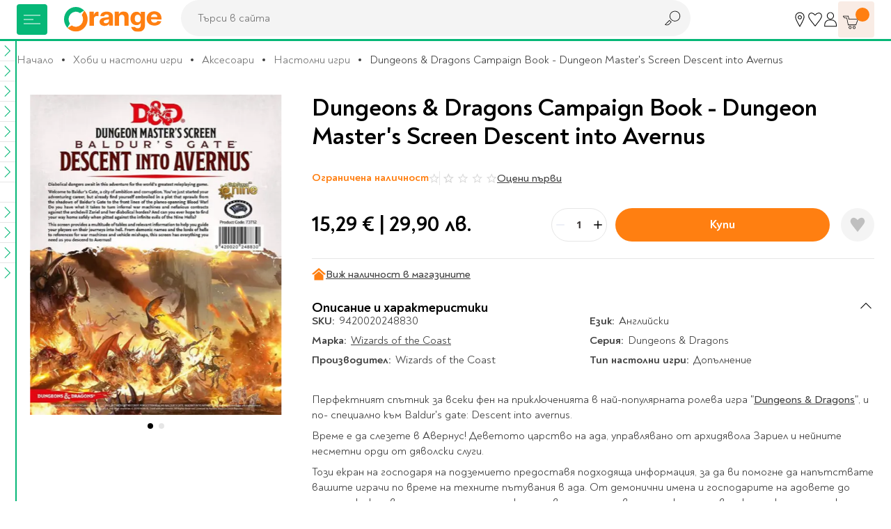

--- FILE ---
content_type: text/html; charset=UTF-8
request_url: https://www.orangecenter.bg/d-d-dm-screen-descent-into-avernus.html
body_size: 60636
content:
<!doctype html>
<html lang="bg">
    <head prefix="og: http://ogp.me/ns# fb: http://ogp.me/ns/fb# product: http://ogp.me/ns/product#">
        <script type="ec66805763e611c2b43e77b2-text/javascript">
    var BASE_URL = 'https://www.orangecenter.bg/';
    var require = {
        "baseUrl": "https://www.orangecenter.bg/static/version1768472815/frontend/Extensa/orangecenter/bg_BG"
    };
</script>
        <meta charset="utf-8"/>
<meta name="title" content="Dungeons &amp; Dragons Campaign Book - Dungeon Master&#039;s Screen Descent into Avernus - Книжарница Orange"/>
<meta name="description" content="Поръчай Dungeons &amp; Dragons Campaign Book - Dungeon Master&#039;s Screen Descent into Avernus на цена от 15,29 € | 29,90 лв. Книжарница Orange 📙 - Висококачествени продукти от световни брандове на атрактивни цени с бърза доставка при покупка онлайн от книжарница Orange!"/>
<meta name="keywords" content="подарък, книжарница"/>
<meta name="robots" content="INDEX,FOLLOW"/>
<meta name="viewport" content="width=device-width, initial-scale=1"/>
<meta name="format-detection" content="telephone=no"/>
<title>Dungeons &amp; Dragons Campaign Book - Dungeon Master&#039;s Screen Descent into Avernus - Книжарница Orange</title>
<link  rel="stylesheet" type="text/css"  media="all" href="https://www.orangecenter.bg/static/version1768472815/frontend/Extensa/orangecenter/bg_BG/mage/calendar.css" />
<link  rel="stylesheet" type="text/css"  media="all" href="https://www.orangecenter.bg/static/version1768472815/frontend/Extensa/orangecenter/bg_BG/css/styles-m.css" />
<link  rel="stylesheet" type="text/css"  media="all" href="https://www.orangecenter.bg/static/version1768472815/frontend/Extensa/orangecenter/bg_BG/Swissup_Attributepages/css/attributepages.css" />
<link  rel="stylesheet" type="text/css"  media="all" href="https://www.orangecenter.bg/static/version1768472815/frontend/Extensa/orangecenter/bg_BG/Mageplaza_Core/css/magnific-popup.css" />
<link  rel="stylesheet" type="text/css"  media="all" href="https://www.orangecenter.bg/static/version1768472815/frontend/Extensa/orangecenter/bg_BG/Mageplaza_ProductAlerts/css/style.css" />
<link  rel="stylesheet" type="text/css"  media="all" href="https://www.orangecenter.bg/static/version1768472815/frontend/Extensa/orangecenter/bg_BG/Inchoo_DualPrices/css/dual-prices.css" />
<link  rel="stylesheet" type="text/css"  media="all" href="https://www.orangecenter.bg/static/version1768472815/frontend/Extensa/orangecenter/bg_BG/Magezon_Core/css/styles.css" />
<link  rel="stylesheet" type="text/css"  media="all" href="https://www.orangecenter.bg/static/version1768472815/frontend/Extensa/orangecenter/bg_BG/mage/gallery/gallery.css" />
<link  rel="stylesheet" type="text/css"  media="all" href="https://www.orangecenter.bg/static/version1768472815/frontend/Extensa/orangecenter/bg_BG/Mageplaza_SocialLogin/css/style.css" />
<link  rel="stylesheet" type="text/css"  media="all" href="https://www.orangecenter.bg/static/version1768472815/frontend/Extensa/orangecenter/bg_BG/Mageplaza_Core/css/grid-mageplaza.css" />
<link  rel="stylesheet" type="text/css"  media="all" href="https://www.orangecenter.bg/static/version1768472815/frontend/Extensa/orangecenter/bg_BG/Mageplaza_Core/css/font-awesome.min.css" />
<link  rel="stylesheet" type="text/css"  media="screen and (min-width: 768px)" href="https://www.orangecenter.bg/static/version1768472815/frontend/Extensa/orangecenter/bg_BG/css/styles-l.css" />
<link  rel="stylesheet" type="text/css"  media="print" href="https://www.orangecenter.bg/static/version1768472815/frontend/Extensa/orangecenter/bg_BG/css/print.css" />
<script type="ec66805763e611c2b43e77b2-text/javascript" src="https://www.orangecenter.bg/static/version1768472815/frontend/Extensa/orangecenter/bg_BG/requirejs/require.min.js"></script>
<script type="ec66805763e611c2b43e77b2-text/javascript" src="https://www.orangecenter.bg/static/version1768472815/frontend/Extensa/orangecenter/bg_BG/requirejs-min-resolver.min.js"></script>
<script type="ec66805763e611c2b43e77b2-text/javascript" src="https://www.orangecenter.bg/static/version1768472815/frontend/Extensa/orangecenter/bg_BG/mage/requirejs/mixins.min.js"></script>
<script type="ec66805763e611c2b43e77b2-text/javascript" src="https://www.orangecenter.bg/static/version1768472815/frontend/Extensa/orangecenter/bg_BG/requirejs-config.min.js"></script>
<script type="ec66805763e611c2b43e77b2-text/javascript" src="https://www.orangecenter.bg/static/version1768472815/frontend/Extensa/orangecenter/bg_BG/mage/polyfill.min.js"></script>
<script type="ec66805763e611c2b43e77b2-text/javascript" src="https://www.orangecenter.bg/static/version1768472815/frontend/Extensa/orangecenter/bg_BG/Smile_ElasticsuiteTracker/js/tracking.min.js"></script>
<script type="ec66805763e611c2b43e77b2-text/javascript" src="https://www.orangecenter.bg/static/version1768472815/frontend/Extensa/orangecenter/bg_BG/Magento_Theme/js/view/notifications.min.js"></script>
<link rel="preload" as="font" crossorigin="anonymous" href="https://www.orangecenter.bg/static/version1768472815/frontend/Extensa/orangecenter/bg_BG/fonts/Noah-Black.woff2" />
<link rel="preload" as="font" crossorigin="anonymous" href="https://www.orangecenter.bg/static/version1768472815/frontend/Extensa/orangecenter/bg_BG/fonts/Noah-Bold.woff2" />
<link rel="preload" as="font" crossorigin="anonymous" href="https://www.orangecenter.bg/static/version1768472815/frontend/Extensa/orangecenter/bg_BG/fonts/Noah-Medium.woff2" />
<link rel="preload" as="font" crossorigin="anonymous" href="https://www.orangecenter.bg/static/version1768472815/frontend/Extensa/orangecenter/bg_BG/fonts/Noah-Regular.woff2" />
<link  rel="canonical" href="https://www.orangecenter.bg/d-d-dm-screen-descent-into-avernus.html" />
<link  rel="icon" type="image/x-icon" href="https://www.orangecenter.bg/media/favicon/default/favicon-32x32.png" />
<link  rel="shortcut icon" type="image/x-icon" href="https://www.orangecenter.bg/media/favicon/default/favicon-32x32.png" />
<script type="ec66805763e611c2b43e77b2-text/javascript">
    require(['jquery'],function($) {
        $.event.special.touchstart = {
            setup: function( _, ns, handle ) {
                this.addEventListener("touchstart", handle, { passive: !ns.includes("noPreventDefault") });
            }
        };
        $.event.special.touchmove = {
            setup: function( _, ns, handle ) {
                this.addEventListener("touchmove", handle, { passive: !ns.includes("noPreventDefault") });
            }
        };
        $.event.special.wheel = {
            setup: function( _, ns, handle ){
                this.addEventListener("wheel", handle, { passive: true });
            }
        };
        $.event.special.mousewheel = {
            setup: function( _, ns, handle ){
                this.addEventListener("mousewheel", handle, { passive: true });
            }
        };
    });
</script>
<meta name="google-site-verification" content="FeNt2jC0ZBaG0yVr7XS5e1n8IFQoEB4Z6X1FPxaaPHE" />
<meta name="facebook-domain-verification" content="86hgeh7opg15g8celx7xjubun2oyfr" />
<meta name="yandex-verification" content="151d6ac6e3854376" /><!-- Google Tag Manager -->
<script type="ec66805763e611c2b43e77b2-text/javascript">
    require([
        'jquery',
        'Amasty_GdprCookie/js/gtag-cookie-init'
    ], function ($, gtagCookieInit) {
        gtagCookieInit();

(function(w,d,s,l,i){w[l]=w[l]||[];w[l].push({'gtm.start':
new Date().getTime(),event:'gtm.js'});var f=d.getElementsByTagName(s)[0],
j=d.createElement(s),dl=l!='dataLayer'?'&l='+l:'';j.async=true;j.src=
'https://www.googletagmanager.com/gtm.js?id='+i+dl;f.parentNode.insertBefore(j,f);
})(window,document,'script','dataLayer','GTM-KSP9PVN');

   });
</script>
<!-- End Google Tag Manager -->        <script" src="https://chimpstatic.com/mcjs-connected/js/users/98e5dd2c43803425a8f1cc231/4c3816182daa0b144cfcd1f73.js" defer></script>

    <!-- GOOGLE DYNAMIC REMARKETING TAG -->
    <script type="text/x-magento-init">
    {
        "*": {
            "Extensa_Gdrt/js/google-dynamic-remarketing-tag": {
                "gaMeasurementId": "AW\u002D967250405",
                "isCookieRestrictionModeEnabled": 0,
                "currentWebsite": 1,
                "cookieName": "user_allowed_save_cookie",
                "action" : "catalog_product_view",
                "addToCartUrl" : "https\u003A\u002F\u002Fwww.orangecenter.bg\u002Fgdrt\u002Faddtocart\u002Findex\u002F",
                "categoryData" : 404,
                "searchData" : 404,
                "orderData" : 404            }
        }
    }
    </script>
    <!-- END GOOGLE DYNAMIC REMARKETING TAG -->
    <style>
    #social-login-popup .social-login-title {
        background-color: #6e716e    }

    #social-login-popup .social-login #bnt-social-login-authentication,
    #social-login-popup .forgot .primary button,
    #social-login-popup .create .primary button,
    #social-login-popup .fake-email .primary button {
        background-color: #6e716e;
        border: #6e716e    }

    .block.social-login-authentication-channel.account-social-login .block-content {
        text-align: center;
    }

    
                    #bnt-social-login-fake-email {
                    background-color: grey !important;
                    border: grey !important;
                    }

                    #request-popup .social-login-title {
                    background-color: grey !important;
                    }
                
    /* Compatible ETheme_YOURstore*/
    div#centerColumn .column.main .block.social-login-authentication-channel.account-social-login {
        max-width: 900px !important;
        margin: 0 auto !important;
    }

    div#centerColumn .column.main .block.social-login-authentication-channel.account-social-login .block-content {
        text-align: center;
    }

    @media (max-width: 1024px) {
        div#centerColumn .column.main .block.social-login-authentication-channel.account-social-login .block-content {
            padding: 0 15px;
        }
    }
</style>




<script type="ec66805763e611c2b43e77b2-text/javascript">
//<![CDATA[
try {
    smileTracker.setConfig({
        beaconUrl        : 'https://www.orangecenter.bg/elasticsuite/tracker/hit/image/h.png',
        telemetryUrl     : 'https://t.elasticsuite.io/track',
        telemetryEnabled : '',
        sessionConfig    : {"visit_cookie_name":"STUID","visit_cookie_lifetime":"3600","visitor_cookie_lifetime":"365","visitor_cookie_name":"STVID","domain":"www.orangecenter.bg","path":"\/"},
    });

    smileTracker.addPageVar('store_id', '1');

    require(['Smile_ElasticsuiteTracker/js/user-consent'], function (userConsent) {
        if (userConsent({"cookieRestrictionEnabled":"0","cookieRestrictionName":"user_allowed_save_cookie"})) {
            smileTracker.sendTag();
        }
    });
} catch (err) {
    ;
}
//]]>
</script>


<meta property="og:type" content="product"/>
<meta property="og:title" content="Dungeons & Dragons Campaign Book - Dungeon Master's Screen Descent into Avernus - Книжарница Orange"/>
<meta property="og:image" content="https://www.orangecenter.bg/media/catalog/product/cache/556c1bba828a39ab4ce3878b8775b95c/9/4/9420020248830.jpg"/>
<meta property="og:site_name" content="Orange Center"/>
<meta property="product:price:amount" content="15.29"/>
<meta property="product:price:currency" content="EUR"/>

            <link rel="preload"
             fetchpriority="high"             as="image" href="https://www.orangecenter.bg/media/catalog/product/cache/bdc2c78f7e06003a3c29bc34b94b23a8/9/4/9420020248830.jpg"/>
        </head>
    <body data-container="body"
          data-mage-init='{"loaderAjax": {}, "loader": { "icon": "https://www.orangecenter.bg/static/version1768472815/frontend/Extensa/orangecenter/bg_BG/images/loader-2.gif"}}'
          class="catalog-product-view product-d-d-dm-screen-descent-into-avernus page-layout-1column">
        <!-- Google Tag Manager (noscript) -->
<noscript><iframe src="https://www.googletagmanager.com/ns.html?id=GTM-KSP9PVN"
height="0" width="0" style="display:none;visibility:hidden"></iframe></noscript>
<!-- End Google Tag Manager (noscript) --><div id="email"></div>
<script type="text/x-magento-init">
    {
    "*":
    {
            "Bss_FacebookPixel/js/code": {
                "id" : 716253331758810,
                "action" : "catalog_product_view",
                "productData" : {"content_name":"Dungeons & Dragons Campaign Book - Dungeon Master\\'s Screen Descent into Avernus","content_ids":"9420020248830","content_type":"product","value":"15.29","currency":"EUR"},
                "categoryData" : 404,
                "registration" : 404,
                "addToWishList" : 404,
                "initiateCheckout" : 404,
                "search" : {"search_string":"dungeons and dragons"},
                "orderData" : 404,
                "pageView" : "pass",
                "addToCartUrl" : "https\u003A\u002F\u002Fwww.orangecenter.bg\u002Fbssfb\u002Faddtocart\u002Findex\u002F"
            }
        }
    }
</script>
<!-- Facebook Pixel Code -->
<noscript><img height="1" width="1" style="display:none" alt="Facebook Pixel"
               src="https://www.facebook.com/tr?id=716253331758810&ev=PageView&noscript=1"
    /></noscript>
<!-- End Facebook Pixel Code -->
<div data-role="bss-fbpixel-subscribe" style="display:none;">
</div>
<span class="bss-subscribe-email" style="display:none;"></span>
<span class="bss-subscribe-id" style="display:none;"></span>
<script type="text/x-magento-init">
    {
        "[data-role='bss-fbpixel-subscribe']":
            {
                "Magento_Ui/js/core/app": {"components":{"bssFbpixelsSubscribe":{"component":"Bss_FacebookPixel\/js\/subscribe"}}}            }
    }
</script>

<script type="text/x-magento-init">
    {
        "*": {
            "Magento_PageBuilder/js/widget-initializer": {
                "config": {"[data-content-type=\"slider\"][data-appearance=\"default\"]":{"Magento_PageBuilder\/js\/content-type\/slider\/appearance\/default\/widget":false},"[data-content-type=\"map\"]":{"Magento_PageBuilder\/js\/content-type\/map\/appearance\/default\/widget":false},"[data-content-type=\"row\"]":{"Magento_PageBuilder\/js\/content-type\/row\/appearance\/default\/widget":false},"[data-content-type=\"tabs\"]":{"Magento_PageBuilder\/js\/content-type\/tabs\/appearance\/default\/widget":false},"[data-content-type=\"slide\"]":{"Magento_PageBuilder\/js\/content-type\/slide\/appearance\/default\/widget":{"buttonSelector":".pagebuilder-slide-button","showOverlay":"hover","dataRole":"slide"}},"[data-content-type=\"banner\"]":{"Magento_PageBuilder\/js\/content-type\/banner\/appearance\/default\/widget":{"buttonSelector":".pagebuilder-banner-button","showOverlay":"hover","dataRole":"banner"}},"[data-content-type=\"buttons\"]":{"Magento_PageBuilder\/js\/content-type\/buttons\/appearance\/inline\/widget":false},"[data-content-type=\"products\"][data-appearance=\"carousel\"]":{"Magento_PageBuilder\/js\/content-type\/products\/appearance\/carousel\/widget":false}},
                "breakpoints": {"desktop":{"conditions":{"min-width":"1024px"},"options":{"products":{"default":{"slidesToShow":"5"}}}},"tablet":{"conditions":{"max-width":"1024px","min-width":"768px"},"options":{"products":{"default":{"slidesToShow":"4"},"continuous":{"slidesToShow":"3"}}}},"mobile":{"conditions":{"max-width":"768px","min-width":"580px"},"options":{"products":{"default":{"slidesToShow":"3"}}}},"mobile-small":{"conditions":{"max-width":"580px"},"options":{"products":{"default":{"slidesToShow":"2"},"continuous":{"slidesToShow":"1"}}}}}            }
        }
    }
</script>
<script type="text/x-magento-init">
{
    "*": {
        "tigren/ajaxsuite"    : {"ajaxSuite":{"enabled":true,"popupTTL":10,"animation":"fade","backgroundColor":"#ededed","headerSuccessColor":null,"headerErrorColor":null,"headerTextColor":"#fff","buttonTextColor":"#fff","buttonBackgroundColor":"#006bb4"}}    }
}

</script><script type="text/x-magento-init">
{
    "*": {
        "tigren/ajaxToCart" : {"ajaxSuite":{"enabled":true,"popupTTL":10,"animation":"fade","backgroundColor":"#ededed","headerSuccessColor":null,"headerErrorColor":null,"headerTextColor":"#fff","buttonTextColor":"#fff","buttonBackgroundColor":"#006bb4"},"ajaxCart":{"addToCartUrl":"https:\/\/www.orangecenter.bg\/ajaxcart\/cart\/showPopup\/","addToCartCategoryUrl":"https:\/\/www.orangecenter.bg\/ajaxcart\/cart\/addToCart\/","addToCartInWishlistUrl":"https:\/\/www.orangecenter.bg\/ajaxcart\/wishlist\/showPopup\/","checkoutCartUrl":"https:\/\/www.orangecenter.bg\/checkout\/cart\/add\/","wishlistAddToCartUrl":"https:\/\/www.orangecenter.bg\/wishlist\/index\/cart\/","addToCartButtonSelector":"button.tocart"}}    }
}
</script>
<script type="ec66805763e611c2b43e77b2-text/javascript">
    window.ajaxCartLoaderOptions = {"icon":"https:\/\/www.orangecenter.bg\/static\/version1768472815\/frontend\/Extensa\/orangecenter\/bg_BG\/images\/loader-1.gif","texts":{"loaderText":"\u0417\u0430\u0440\u0435\u0436\u0434\u0430\u043d\u0435...","imgAlt":"\u0417\u0430\u0440\u0435\u0436\u0434\u0430\u043d\u0435..."}};
</script><script type="text/x-magento-init">
{
    "*": {
        "tigren/ajaxwishlist"    : {"ajaxSuite":{"enabled":true,"popupTTL":10,"animation":"fade","backgroundColor":"#ededed","headerSuccessColor":null,"headerErrorColor":null,"headerTextColor":"#fff","buttonTextColor":"#fff","buttonBackgroundColor":"#006bb4"},"ajaxWishlist":{"enabled":true,"ajaxWishlistUrl":"https:\/\/www.orangecenter.bg\/ajaxwishlist\/wishlist\/showPopup\/","loginUrl":"https:\/\/www.orangecenter.bg\/customer\/account\/login\/","customerId":null}},
        "tigren/ajaxremove" : ""
    }
}

</script>

<script type="text/x-magento-init">
    {
        "*": {
            "mage/cookies": {
                "expires": null,
                "path": "\u002F",
                "domain": ".www.orangecenter.bg",
                "secure": false,
                "lifetime": "3600"
            }
        }
    }
</script>
    <noscript>
        <div class="message global noscript">
            <div class="content">
                <p>
                    <strong>JavaScript изглежда да бъде прекратен във вашия браузър.</strong>
                    <span>За най-добър опит на нашия сайт не забравяйте да включите Javascript във вашия браузър.</span>
                </p>
            </div>
        </div>
    </noscript>
<script type="ec66805763e611c2b43e77b2-text/javascript">
    require.config({
        map: {
            '*': {
                wysiwygAdapter: 'mage/adminhtml/wysiwyg/tiny_mce/tinymce4Adapter'
            }
        }
    });
</script>

<script type="ec66805763e611c2b43e77b2-text/javascript">
    window.cookiesConfig = window.cookiesConfig || {};
    window.cookiesConfig.secure = true;
</script>
<script type="ec66805763e611c2b43e77b2-text/javascript">
    require.config({
        paths: {
            googleMaps: 'https\u003A\u002F\u002Fmaps.googleapis.com\u002Fmaps\u002Fapi\u002Fjs\u003Fv\u003D3\u0026key\u003D'
        },
        config: {
            'Magento_PageBuilder/js/utils/map': {
                style: ''
            },
            'Magento_PageBuilder/js/content-type/map/preview': {
                apiKey: '',
                apiKeyErrorMessage: 'You\u0020must\u0020provide\u0020a\u0020valid\u0020\u003Ca\u0020href\u003D\u0027https\u003A\u002F\u002Fwww.orangecenter.bg\u002Fadminhtml\u002Fsystem_config\u002Fedit\u002Fsection\u002Fcms\u002F\u0023cms_pagebuilder\u0027\u0020target\u003D\u0027_blank\u0027\u003EGoogle\u0020Maps\u0020API\u0020key\u003C\u002Fa\u003E\u0020to\u0020use\u0020a\u0020map.'
            },
            'Magento_PageBuilder/js/form/element/map': {
                apiKey: '',
                apiKeyErrorMessage: 'You\u0020must\u0020provide\u0020a\u0020valid\u0020\u003Ca\u0020href\u003D\u0027https\u003A\u002F\u002Fwww.orangecenter.bg\u002Fadminhtml\u002Fsystem_config\u002Fedit\u002Fsection\u002Fcms\u002F\u0023cms_pagebuilder\u0027\u0020target\u003D\u0027_blank\u0027\u003EGoogle\u0020Maps\u0020API\u0020key\u003C\u002Fa\u003E\u0020to\u0020use\u0020a\u0020map.'
            },
        }
    });
</script>

<script type="ec66805763e611c2b43e77b2-text/javascript">
    require.config({
        shim: {
            'Magento_PageBuilder/js/utils/map': {
                deps: ['googleMaps']
            }
        }
    });
</script>
<div class="page-wrapper">

<header class="main-header js-site-header"><div class="panel wrapper"><div class="panel header"><a class="action skip contentarea"
   href="#contentarea">
    <span>
        Прескачане към съдържанието    </span>
</a>
</div></div>
<div class="wrapper wrapper--lg main-header__wrapper">
    <div class="main-header__left">
    
<!-- TODO make it possible to upload svg from admin -->
<picture class="aspect-ratio main-header__logo" style="--aspect-ratio: 175/44;">
    <a  href="https://www.orangecenter.bg"
        title="Orange&#x20;Center&#x20;-&#x20;O&#x043D;&#x043B;&#x0430;&#x0439;&#x043D;&#x20;&#x043C;&#x0430;&#x0433;&#x0430;&#x0437;&#x0438;&#x043D;&#x20;&#x0437;&#x0430;&#x20;&#x043A;&#x043D;&#x0438;&#x0433;&#x0438;,&#x20;&#x043C;&#x0443;&#x0437;&#x0438;&#x043A;&#x0430;&#x043B;&#x043D;&#x0438;&#x20;&#x0438;&#x20;&#x0432;&#x0438;&#x0434;&#x0435;&#x043E;&#x20;&#x043F;&#x0440;&#x043E;&#x0434;&#x0443;&#x043A;&#x0442;&#x0438;,&#x20;&#x043A;&#x0430;&#x043D;&#x0446;&#x0435;&#x043B;&#x0430;&#x0440;&#x0441;&#x043A;&#x0438;&#x20;&#x043C;&#x0430;&#x0442;&#x0435;&#x0440;&#x0438;&#x0430;&#x043B;&#x0438;&#x20;&#x0438;&#x20;&#x043F;&#x0440;&#x043E;&#x0434;&#x0443;&#x043A;&#x0442;&#x0438;&#x20;&#x0437;&#x0430;&#x20;&#x043E;&#x0444;&#x0438;&#x0441;&#x0430;"
        aria-label="store logo">
        <img loading="lazy"
            src="https://www.orangecenter.bg/static/version1768472815/frontend/Extensa/orangecenter/bg_BG/images/orange-logo.svg"
             title="Orange&#x20;Center&#x20;-&#x20;O&#x043D;&#x043B;&#x0430;&#x0439;&#x043D;&#x20;&#x043C;&#x0430;&#x0433;&#x0430;&#x0437;&#x0438;&#x043D;&#x20;&#x0437;&#x0430;&#x20;&#x043A;&#x043D;&#x0438;&#x0433;&#x0438;,&#x20;&#x043C;&#x0443;&#x0437;&#x0438;&#x043A;&#x0430;&#x043B;&#x043D;&#x0438;&#x20;&#x0438;&#x20;&#x0432;&#x0438;&#x0434;&#x0435;&#x043E;&#x20;&#x043F;&#x0440;&#x043E;&#x0434;&#x0443;&#x043A;&#x0442;&#x0438;,&#x20;&#x043A;&#x0430;&#x043D;&#x0446;&#x0435;&#x043B;&#x0430;&#x0440;&#x0441;&#x043A;&#x0438;&#x20;&#x043C;&#x0430;&#x0442;&#x0435;&#x0440;&#x0438;&#x0430;&#x043B;&#x0438;&#x20;&#x0438;&#x20;&#x043F;&#x0440;&#x043E;&#x0434;&#x0443;&#x043A;&#x0442;&#x0438;&#x20;&#x0437;&#x0430;&#x20;&#x043E;&#x0444;&#x0438;&#x0441;&#x0430;"
             alt="Orange&#x20;Center&#x20;-&#x20;O&#x043D;&#x043B;&#x0430;&#x0439;&#x043D;&#x20;&#x043C;&#x0430;&#x0433;&#x0430;&#x0437;&#x0438;&#x043D;&#x20;&#x0437;&#x0430;&#x20;&#x043A;&#x043D;&#x0438;&#x0433;&#x0438;,&#x20;&#x043C;&#x0443;&#x0437;&#x0438;&#x043A;&#x0430;&#x043B;&#x043D;&#x0438;&#x20;&#x0438;&#x20;&#x0432;&#x0438;&#x0434;&#x0435;&#x043E;&#x20;&#x043F;&#x0440;&#x043E;&#x0434;&#x0443;&#x043A;&#x0442;&#x0438;,&#x20;&#x043A;&#x0430;&#x043D;&#x0446;&#x0435;&#x043B;&#x0430;&#x0440;&#x0441;&#x043A;&#x0438;&#x20;&#x043C;&#x0430;&#x0442;&#x0435;&#x0440;&#x0438;&#x0430;&#x043B;&#x0438;&#x20;&#x0438;&#x20;&#x043F;&#x0440;&#x043E;&#x0434;&#x0443;&#x043A;&#x0442;&#x0438;&#x20;&#x0437;&#x0430;&#x20;&#x043E;&#x0444;&#x0438;&#x0441;&#x0430;"
             width="175"
             height="44"
        />
<!--        <img class="logo__mobile"-->
<!--            src="--><!--"-->
<!--             title="--><!--"-->
<!--             alt="--><!--"-->
<!--            --><!--        />-->
    </a>
</picture>
</div>

<div class="main-header__right">
    <div>
        <div class="user-nav">
            <div class="user-nav__item d-none d-sm-flex">
                <a href="https://www.orangecenter.bg/shops" class="user-nav__btn" title="Магазини" aria-label="Магазини">
                    <svg class="icon">
                        <use xlink:href="https://www.orangecenter.bg/static/version1768472815/frontend/Extensa/orangecenter/bg_BG/images/symbol-defs.svg#icon-r018"></use>
                    </svg>
                </a>
                <div class="user-nav__dropdown">
                    <div class="user-nav__dropdown-cont">
                        Магазини                    </div>
                </div>
            </div>
            <div class="user-nav__item">
                <a href="https://www.orangecenter.bg/wishlist/" class="user-nav__btn" title="Любими" aria-label="Любими" data-bind="scope: 'wishlist'">
                    <svg class="icon">
                        <use xlink:href="https://www.orangecenter.bg/static/version1768472815/frontend/Extensa/orangecenter/bg_BG/images/symbol-defs.svg#icon-r016-fill"></use>
                    </svg>
                </a>
                <div class="user-nav__dropdown">
                    <div class="user-nav__dropdown-cont">
                        Любими                    </div>
                </div>
            </div>
            <div class="user-nav__item">
                
<a href="javascript:void(0)"
   class="user-nav__btn auth-nav-link " aria-label="Профил">
    <svg class="icon">
        <use xlink:href="https://www.orangecenter.bg/static/version1768472815/frontend/Extensa/orangecenter/bg_BG/images/symbol-defs.svg#icon-r1052"></use>
    </svg>
</a>

    <div class="user-nav__dropdown user-nav__dropdown--lg auth-nav-dropdown">
        <div class="user-nav__dropdown-cont social-login-button-wrapper">
            <div class="row" style="--bs-gutter-x: 0; --bs-gutter-y: 24px;">
                <div class="col-12">
                    <div class="buttons-row">
                        <a href="#customer/account/login" class="button button--100 social-login-btn">Влез</a>
                    </div>
                </div>
                                    <div class="col-12 center">
                        Нямаш профил? <a href="#customer/account/create" class="link-button social-login-btn">Регистрирай се</a>
                    </div>
                            </div>
        </div>
    </div>

<script type="ec66805763e611c2b43e77b2-text/javascript">
    // TODO custom logic for mobile; remove if studio x has other solution
    if ('ontouchstart' in window || navigator.maxTouchPoints) {
        require(['jquery', 'domReady!'], function ($) {
            let authNavDropdown = $('.auth-nav-dropdown');
            $('.auth-nav-link').on('click', function (event) {
                    event.preventDefault();
                    event.stopPropagation();

                if (!$('body').hasClass('customer-account-login') && !$('body').hasClass('customer-account-create')) {
                    if(authNavDropdown.hasClass('shown')) {
                        authNavDropdown.removeClass('shown');
                        $(document).off('click.auth');
                    } else {
                        authNavDropdown.addClass('shown');
                        $(document).on('click.auth', function (event) {
                            if($(event.target).closest('.auth-nav-dropdown').length == 0) {
                                if(authNavDropdown.hasClass('shown')) {
                                    authNavDropdown.removeClass('shown');
                                    $(document).off('click.auth');
                                }
                            }
                        });
                    }
                }
            });

            $('#go-to-profile').on('click', function (event) {
                event.preventDefault();
                event.stopPropagation();

                sessionStorage.setItem('profileClicked', true);

                window.location = this.href;
            });
        });
    }
</script>
            </div>
        </div>
    </div>

    <div>
        

<div class="site-cart js-site-cart" data-block="minicart">
    <div data-bind="scope: 'minicart_content'">
        <!-- mini cart -->
        <div data-bind="css: { empty: !!getCartParam('summary_count') == false && !isLoading() }, blockLoader: isLoading" class="block-minicart">
            <button type="button" class="site-cart__button js-cart-open-trigger" aria-label="Количка" aria-expanded="false">
                <svg class="icon">
                    <use xlink:href="https://www.orangecenter.bg/static/version1768472815/frontend/Extensa/orangecenter/bg_BG/images/symbol-defs.svg#icon-r007"></use>
                </svg>

                <span class="site-cart__button-number">
                    <!-- ko if: getCartParam('summary_count') -->
                    <!-- ko text: getCartParam('summary_count') --><!-- /ko -->
                    <!-- /ko -->
                    <!-- ko ifnot: getCartParam('summary_count') -->
                    <!-- ko text: '0' --><!-- /ko -->
                    <!-- /ko -->
                </span>

                <a href="https://www.orangecenter.bg/checkout/cart/" class="site-cart__button-link" aria-label="Към количката"></a>
            </button>

            <div class="site-cart__dropdown" data-bind="scope: 'minicart_content'">
                <!-- ko template: getTemplate() --><!-- /ko -->
                            </div>

        </div>
        <!-- end mini cart -->
    </div>
</div>
<div class="cart-overlay"></div>

<script type="ec66805763e611c2b43e77b2-text/javascript">
    require([
        'SXsiteCart'
    ], function (SXsiteCart) {
        new SXsiteCart().init(document.querySelector('.js-site-cart'));
    });
</script>

<script type="ec66805763e611c2b43e77b2-text/javascript">
    window.checkout = {"shoppingCartUrl":"https:\/\/www.orangecenter.bg\/checkout\/cart\/","checkoutUrl":"https:\/\/www.orangecenter.bg\/checkout\/","updateItemQtyUrl":"https:\/\/www.orangecenter.bg\/checkout\/sidebar\/updateItemQty\/","removeItemUrl":"https:\/\/www.orangecenter.bg\/checkout\/sidebar\/removeItem\/","imageTemplate":"Magento_Catalog\/product\/image_with_borders","baseUrl":"https:\/\/www.orangecenter.bg\/","minicartMaxItemsVisible":5,"websiteId":"1","maxItemsToDisplay":20,"storeId":"1","storeGroupId":"1","customerLoginUrl":"https:\/\/www.orangecenter.bg\/customer\/account\/login\/referer\/aHR0cHM6Ly93d3cub3JhbmdlY2VudGVyLmJnL2QtZC1kbS1zY3JlZW4tZGVzY2VudC1pbnRvLWF2ZXJudXMuaHRtbA%2C%2C\/","isRedirectRequired":false,"autocomplete":"off","captcha":{"user_login":{"isCaseSensitive":false,"imageHeight":50,"imageSrc":"","refreshUrl":"https:\/\/www.orangecenter.bg\/captcha\/refresh\/","isRequired":false,"timestamp":1768595619}}};
</script>

<script type="text/x-magento-init">
{
    "[data-block='minicart']": {
        "Magento_Ui/js/core/app": {"components":{"minicart_content":{"children":{"subtotal.container":{"children":{"subtotal":{"children":{"subtotal.totals":{"config":{"display_cart_subtotal_incl_tax":0,"display_cart_subtotal_excl_tax":1,"template":"Magento_Tax\/checkout\/minicart\/subtotal\/totals"},"component":"Magento_Tax\/js\/view\/checkout\/minicart\/subtotal\/totals","children":{"subtotal.totals.msrp":{"component":"Magento_Msrp\/js\/view\/checkout\/minicart\/subtotal\/totals","config":{"displayArea":"minicart-subtotal-hidden","template":"Magento_Msrp\/checkout\/minicart\/subtotal\/totals"}}}}},"component":"uiComponent","config":{"template":"Magento_Checkout\/minicart\/subtotal"}}},"component":"uiComponent","config":{"displayArea":"subtotalContainer"}},"item.renderer":{"component":"uiComponent","config":{"displayArea":"defaultRenderer","template":"Magento_Checkout\/minicart\/item\/default","config":{"productThumbnail":"Magento_Catalog\/product\/image"}},"children":{"item.image":{"component":"Magento_Catalog\/js\/view\/image","config":{"template":"Magento_Catalog\/product\/image","displayArea":"itemImage"}},"checkout.cart.item.price.sidebar":{"component":"uiComponent","config":{"template":"Magento_Checkout\/minicart\/item\/price","displayArea":"priceSidebar"}}}},"extra_info":{"component":"uiComponent","config":{"displayArea":"extraInfo"}},"promotion":{"component":"uiComponent","config":{"displayArea":"promotion"}}},"config":{"itemRenderer":{"default":"defaultRenderer","simple":"defaultRenderer","virtual":"defaultRenderer"},"template":"Magento_Checkout\/minicart\/content"},"component":"Magento_Checkout\/js\/view\/minicart"}},"types":[]}    },
    "*": {
        "Magento_Ui/js/block-loader": "https\u003A\u002F\u002Fwww.orangecenter.bg\u002Fstatic\u002Fversion1768472815\u002Ffrontend\u002FExtensa\u002Forangecenter\u002Fbg_BG\u002Fimages\u002Floader\u002D1.gif"
    }
}
</script>
    </div>
</div>

<script type="text/x-magento-init">
{
    "*": {
        "Magento_Ui/js/core/app": {
            "components": {
                "wishlist": {
                    "component": "Magento_Wishlist/js/view/wishlist"
                }
            }
        }
    }
}
</script>

    <div class="main-header__middle">
    <div class="site-search js-site-search">
        <div class="site-search__cont">
            
<form class="form site-search__form js-search-form" id="search_mini_form" action="https://www.orangecenter.bg/catalogsearch/result/" method="get">
    <fieldset>
        <legend class="visuallyhidden">Търси в сайта</legend>
        <div class="site-search__form-group">
            <label for="search" class="visuallyhidden">Търси в сайта</label>
            <input type="search" id="search" class="site-search__control js-search-field" name="q"
                   value=""
                   placeholder="Търси в сайта"
                   maxlength="128"
                   role="combobox"
                   aria-haspopup="false"
                   aria-autocomplete="both"
                   aria-expanded="false"
                   autocomplete="off"
                   data-block="autocomplete-form">
            <button type="reset" class="site-search__reset" aria-label="Изчисти търсенето">
                <svg class="icon">
                    <use xlink:href="https://www.orangecenter.bg/static/version1768472815/frontend/Extensa/orangecenter/bg_BG/images/symbol-defs.svg#icon-r031"></use>
                </svg>
            </button>
            <button type="submit" class="site-search__button js-search-button" aria-label="Търси" disabled>
                <svg class="icon">
                    <use xlink:href="https://www.orangecenter.bg/static/version1768472815/frontend/Extensa/orangecenter/bg_BG/images/symbol-defs.svg#icon-r029"></use>
                </svg>
            </button>
        </div>
    </fieldset>

    </form>

<div id="search_autocomplete" class="search-autocomplete search-results"></div>
<script type="text/x-magento-init">
{
    "#search" :
    {
        "quickSearch" :
        {
            "formSelector":"#search_mini_form",
            "url":"https://www.orangecenter.bg/search/ajax/suggest/",
            "destinationSelector":"#search_autocomplete",
            "templates": {"term":{"title":"Search terms","template":"Smile_ElasticsuiteCore\/autocomplete\/term"},"product":{"title":"\u041f\u0440\u043e\u0434\u0443\u043a\u0442\u0438","template":"Smile_ElasticsuiteCatalog\/autocomplete\/product"},"category":{"title":"\u041a\u0430\u0442\u0435\u0433\u043e\u0440\u0438\u0438","template":"Smile_ElasticsuiteCatalog\/autocomplete\/category"},"product_attribute":{"title":"\u0410\u0442\u0440\u0438\u0431\u0443\u0442\u0438","template":"Smile_ElasticsuiteCatalog\/autocomplete\/product-attribute","titleRenderer":"Smile_ElasticsuiteCatalog\/js\/autocomplete\/product-attribute"}},
            "priceFormat" : {"pattern":"%s\u00a0\u20ac","precision":2,"requiredPrecision":2,"decimalSymbol":",","groupSymbol":"\u00a0","groupLength":3,"integerRequired":false},
            "minSearchLength" : 2,
            "seeAllIconUrl": "https://www.orangecenter.bg/static/version1768472815/frontend/Extensa/orangecenter/bg_BG/images/symbol-defs.svg#icon-r038"
        }
    }
}
</script>

<script type="ec66805763e611c2b43e77b2-text/javascript">
    require([
        'jquery',
        'SXsiteSearch',
        'Extensa_MirasvitGoogleTagManager/js/item-category',
        'domReady!'
    ], function ($, SXsiteSearch, mstItemCategory) {
        'use strict';

        new SXsiteSearch().init(document.querySelector('.js-site-search'));

        let extensaMstItemCategory = mstItemCategory({
            cookieName: 'extensa_mst_gtm_item_category'
        });

        $(document).on('click', '.search-results__list a.ocart-item', function (e) {
            if ($(this).attr("href")) {
                extensaMstItemCategory.updateCookie('Search results');
                window.location.href = $(this).attr("href");
                e.stopPropagation();
                return false;
            }
        });
    });
</script>
        </div>
    </div>
</div>
    <div class="main-header__bottom js-mm">        <button type="button" class="mm-button js-mm-open-trigger" aria-expanded="false" aria-label="Меню">
        <svg class="icon icon--off">
            <use xlink:href="https://www.orangecenter.bg/static/version1768472815/frontend/Extensa/orangecenter/bg_BG/images/symbol-defs.svg#icon-r013"></use>
        </svg>
        <svg class="icon icon--on">
            <use xlink:href="https://www.orangecenter.bg/static/version1768472815/frontend/Extensa/orangecenter/bg_BG/images/symbol-defs.svg#icon-r031"></use>
        </svg>
    </button>
    <div class="main-nav">
                                
<div class="main-nav__header">
    <picture class="aspect-ratio main-nav__logo" style="--aspect-ratio: 119/30; --width: 119px;">
<!--        todo check if the title must come from admin -->
        <a href="/" title="Orange - Oнлайн магазин за книги, музикални и видео продукти, канцеларски материали и продукти за офиса" aria-label="store logo">
            <img src="https://www.orangecenter.bg/static/version1768472815/frontend/Extensa/orangecenter/bg_BG/images/orange-logo.svg" loading="lazy" width="119" height="30" alt="Orange - Oнлайн магазин за книги, музикални и видео продукти, канцеларски материали и продукти за офиса">
        </a>
    </picture>
    <button type="button" class="close-button js-mm-close-trigger" aria-expanded="false" aria-label="Затвори менюто">
        <svg class="icon icon--24">
            <use xlink:href="https://www.orangecenter.bg/static/version1768472815/frontend/Extensa/orangecenter/bg_BG/images/symbol-defs.svg#icon-r031"></use>
        </svg>
    </button>
</div>

<div class="main-nav__body">
    <ul class="main-nav__list">
        <li class="main-nav__item js-item has-megamenu" data-index="0">
                    <div class="main-nav__item-cont">
                        <a href="https://www.orangecenter.bg/knizharnitsa" class="main-nav__button" title="Книжарница">
                            Книжарница
                        </a><button class="main-nav__button-touch js-sub-open-trigger" aria-label="Подкатегории">
                            <svg class="icon"><use xlink:href="https://www.orangecenter.bg/static/version1768472815/frontend/Extensa/orangecenter/bg_BG/images/symbol-defs.svg#icon-r-next"></use></svg>
                        </button></div><div class="mm" style="">
                <div class="mm__header">
                    <button class="mm__header-back js-sub-close-trigger" aria-label="Назад">
                        <svg class="icon">
                            <use xlink:href="https://www.orangecenter.bg/static/version1768472815/frontend/Extensa/orangecenter/bg_BG/images/symbol-defs.svg#icon-r-prev"></use>
                        </svg>
                    </button>
                    <a href="https://www.orangecenter.bg/knizharnitsa" title="Книжарница" class="mm__header-title">Книжарница</a>
                </div>

                <div class="mm__body">
                    <div class="mm__body-cont"> 
                    <h2 class="mm__title">
                        <a href="https://www.orangecenter.bg/knizharnitsa/novi-knigi" class="mm__title-button" title="Нови Книги">
                            Нови Книги
                        </a></h2> 
                    <h2 class="mm__title">
                        <a href="https://www.orangecenter.bg/knizharnitsa/predstoyashti-knigi" class="mm__title-button" title="Предстоящи книги">
                            Предстоящи книги
                        </a></h2> 
                    <h2 class="mm__title">
                        <a href="https://www.orangecenter.bg/knizharnitsa/100-te-romana-na-2025" class="mm__title-button" title="Топ 100 книги за 2025">
                            Топ 100 книги за 2025
                        </a></h2> 
                    <h2 class="mm__title">
                        <a href="https://www.orangecenter.bg/knizharnitsa/top-100-detski-knigi-2025" class="mm__title-button" title="Топ 100 детски книги 2025">
                            Топ 100 детски книги 2025
                        </a></h2><div class="mm__group">
                    <h2 class="mm__title">
                        <a href="https://www.orangecenter.bg/knizharnitsa/hudozhestvena-literatura" class="mm__title-button" title="Художествена литература">
                            Художествена литература
                        </a></h2><ul class="mm__list"> <li class="mm__list-item" ><a href = "https://www.orangecenter.bg/knizharnitsa/hudozhestvena-literatura/svetovna-klasika" class="mm__list-button" title = "Световна класика" >Световна класика</a ></li >  <li class="mm__list-item" ><a href = "https://www.orangecenter.bg/knizharnitsa/hudozhestvena-literatura/savremenna-proza" class="mm__list-button" title = "Съвременна проза" >Съвременна проза</a ></li >  <li class="mm__list-item" ><a href = "https://www.orangecenter.bg/knizharnitsa/hudozhestvena-literatura/balgarska-proza" class="mm__list-button" title = "Българска проза" >Българска проза</a ></li >  <li class="mm__list-item" ><a href = "https://www.orangecenter.bg/knizharnitsa/hudozhestvena-literatura/trilari-i-krimi" class="mm__list-button" title = "Трилъри и крими" >Трилъри и крими</a ></li >  <li class="mm__list-item" ><a href = "https://www.orangecenter.bg/knizharnitsa/hudozhestvena-literatura/fantastika-i-fentazi" class="mm__list-button" title = "Фантастика и фентъзи" >Фантастика и фентъзи</a ></li >  <li class="mm__list-item" ><a href = "https://www.orangecenter.bg/knizharnitsa/hudozhestvena-literatura/romentazi" class="mm__list-button" title = "Роментъзи" >Роментъзи</a ></li >  <li class="mm__list-item" ><a href = "https://www.orangecenter.bg/knizharnitsa/hudozhestvena-literatura/istoricheski-romani" class="mm__list-button" title = "Исторически романи" >Исторически романи</a ></li >  <li class="mm__list-item" ><a href = "https://www.orangecenter.bg/knizharnitsa/hudozhestvena-literatura/lyubovni-romani" class="mm__list-button" title = "Любовни романи " >Любовни романи </a ></li >  <li class="mm__list-item" ><a href = "https://www.orangecenter.bg/knizharnitsa/hudozhestvena-literatura/smut-romani" class="mm__list-button" title = "Smut романи" >Smut романи</a ></li >  <li class="mm__list-item" ><a href = "https://www.orangecenter.bg/knizharnitsa/hudozhestvena-literatura/poeziya-i-dramaturgiya" class="mm__list-button" title = "Поезия и драматургия" >Поезия и драматургия</a ></li >  </ul > </div><div class="mm__group">
                    <h2 class="mm__title">
                        <a href="https://www.orangecenter.bg/knizharnitsa/nehudozhestvena-literatura" class="mm__title-button" title="Нехудожествена литература">
                            Нехудожествена литература
                        </a></h2><ul class="mm__list"> <li class="mm__list-item" ><a href = "https://www.orangecenter.bg/knizharnitsa/nehudozhestvena-literatura/psihologiya" class="mm__list-button" title = "Психология" >Психология</a ></li >  <li class="mm__list-item" ><a href = "https://www.orangecenter.bg/knizharnitsa/nehudozhestvena-literatura/zdrave-i-sport" class="mm__list-button" title = "Здраве и спорт" >Здраве и спорт</a ></li >  <li class="mm__list-item" ><a href = "https://www.orangecenter.bg/knizharnitsa/nehudozhestvena-literatura/marketing-i-menidzhmant" class="mm__list-button" title = "Маркетинг и мениджмънт" >Маркетинг и мениджмънт</a ></li >  <li class="mm__list-item" ><a href = "https://www.orangecenter.bg/knizharnitsa/nehudozhestvena-literatura/ikonomika-i-pravo" class="mm__list-button" title = "Икономика и право" >Икономика и право</a ></li >  <li class="mm__list-item" ><a href = "https://www.orangecenter.bg/knizharnitsa/nehudozhestvena-literatura/istoriya" class="mm__list-button" title = "История" >История</a ></li >  <li class="mm__list-item" ><a href = "https://www.orangecenter.bg/knizharnitsa/nehudozhestvena-literatura/biografii" class="mm__list-button" title = "Биографии" >Биографии</a ></li >  <li class="mm__list-item" ><a href = "https://www.orangecenter.bg/knizharnitsa/nehudozhestvena-literatura/mayka-i-dete" class="mm__list-button" title = "Майка и дете" >Майка и дете</a ></li >  <li class="mm__list-item" ><a href = "https://www.orangecenter.bg/knizharnitsa/nehudozhestvena-literatura/kulinariya" class="mm__list-button" title = "Кулинария" >Кулинария</a ></li >  <li class="mm__list-item" ><a href = "https://www.orangecenter.bg/knizharnitsa/nehudozhestvena-literatura/turizam" class="mm__list-button" title = "Туризъм" >Туризъм</a ></li >  <li class="mm__list-item" ><a href = "https://www.orangecenter.bg/knizharnitsa/nehudozhestvena-literatura/hobi" class="mm__list-button" title = "Хоби" >Хоби</a ></li >  <li class="mm__list-item" ><a href = "https://www.orangecenter.bg/knizharnitsa/nehudozhestvena-literatura/informatsionni-tehnologii" class="mm__list-button" title = "Информационни технологии" >Информационни технологии</a ></li >  <li class="mm__list-item" ><a href = "https://www.orangecenter.bg/knizharnitsa/nehudozhestvena-literatura/politika-i-filosofiya" class="mm__list-button" title = "Политика и философия" >Политика и философия</a ></li >  <li class="mm__list-item" ><a href = "https://www.orangecenter.bg/knizharnitsa/nehudozhestvena-literatura/ezoterika-i-duhovni-ucheniya" class="mm__list-button" title = "Езотерика и Духовни учения" >Езотерика и Духовни учения</a ></li >  <li class="mm__list-item" ><a href = "https://www.orangecenter.bg/knizharnitsa/nehudozhestvena-literatura/arhitektura-i-dizayn" class="mm__list-button" title = "Архитектура и дизайн" >Архитектура и дизайн</a ></li >  <li class="mm__list-item" ><a href = "https://www.orangecenter.bg/knizharnitsa/nehudozhestvena-literatura/izkustva" class="mm__list-button" title = "Изкуства" >Изкуства</a ></li >  <li class="mm__list-item" ><a href = "https://www.orangecenter.bg/knizharnitsa/nehudozhestvena-literatura/podarachni-knizhki" class="mm__list-button" title = "Подаръчни книжки" >Подаръчни книжки</a ></li >  <li class="mm__list-item" ><a href = "https://www.orangecenter.bg/knizharnitsa/nehudozhestvena-literatura/nauchna-literatura" class="mm__list-button" title = "Научна литература" >Научна литература</a ></li >  <li class="mm__list-item" ><a href = "https://www.orangecenter.bg/knizharnitsa/nehudozhestvena-literatura/aksesoari-za-knigi" class="mm__list-button" title = "Аксесоари за книги" >Аксесоари за книги</a ></li >  <li class="mm__list-item" ><a href = "https://www.orangecenter.bg/knizharnitsa/nehudozhestvena-literatura/taro-karti" class="mm__list-button" title = "Таро Карти" >Таро Карти</a ></li >  </ul > </div><div class="mm__group">
                    <h2 class="mm__title">
                        <a href="https://www.orangecenter.bg/knizharnitsa/detski-i-tiyn" class="mm__title-button" title="Детски и тийн">
                            Детски и тийн
                        </a></h2><ul class="mm__list"> <li class="mm__list-item" ><a href = "https://www.orangecenter.bg/knizharnitsa/detski-i-tiyn/novi-knizhki" class="mm__list-button" title = "Нови книжки" >Нови книжки</a ></li >  <li class="mm__list-item" ><a href = "https://www.orangecenter.bg/knizharnitsa/detski-i-tiyn/ochakvayte-skoro" class="mm__list-button" title = "Очаквайте скоро" >Очаквайте скоро</a ></li >  <li class="mm__list-item" ><a href = "https://www.orangecenter.bg/knizharnitsa/detski-i-tiyn/za-nay-malkite" class="mm__list-button" title = "За най-малките" >За най-малките</a ></li >  <li class="mm__list-item" ><a href = "https://www.orangecenter.bg/knizharnitsa/detski-i-tiyn/romani-za-detsa" class="mm__list-button" title = "Романи за деца" >Романи за деца</a ></li >  <li class="mm__list-item" ><a href = "https://www.orangecenter.bg/knizharnitsa/detski-i-tiyn/prikazki-i-legendi" class="mm__list-button" title = "Приказки и легенди" >Приказки и легенди</a ></li >  <li class="mm__list-item" ><a href = "https://www.orangecenter.bg/knizharnitsa/detski-i-tiyn/entsiklopedii" class="mm__list-button" title = "Енциклопедии" >Енциклопедии</a ></li >  <li class="mm__list-item" ><a href = "https://www.orangecenter.bg/knizharnitsa/detski-i-tiyn/zanimatelni-i-obrazovatelni" class="mm__list-button" title = "Занимателни и образователни" >Занимателни и образователни</a ></li >  <li class="mm__list-item" ><a href = "https://www.orangecenter.bg/knizharnitsa/detski-i-tiyn/za-tiyneydzhari" class="mm__list-button" title = "За тийнейджъри" >За тийнейджъри</a ></li >  <li class="mm__list-item" ><a href = "https://www.orangecenter.bg/knizharnitsa/detski-i-tiyn/aktivni-karti" class="mm__list-button" title = "Активни карти" >Активни карти</a ></li >  </ul > </div><div class="mm__group">
                    <h2 class="mm__title">
                        <a href="https://www.orangecenter.bg/knizharnitsa/uchebnitsi-i-pomagala" class="mm__title-button" title="Учебници и помагала">
                            Учебници и помагала
                        </a></h2><ul class="mm__list"> <li class="mm__list-item" ><a href = "https://www.orangecenter.bg/knizharnitsa/uchebnitsi-i-pomagala/rechnitsi" class="mm__list-button" title = "Речници" >Речници</a ></li >  <li class="mm__list-item" ><a href = "https://www.orangecenter.bg/knizharnitsa/uchebnitsi-i-pomagala/pomagala" class="mm__list-button" title = "Помагала" >Помагала</a ></li >  <li class="mm__list-item" ><a href = "https://www.orangecenter.bg/knizharnitsa/uchebnitsi-i-pomagala/uchenichesko-chetene" class="mm__list-button" title = "Ученическо четене" >Ученическо четене</a ></li >  </ul > </div><div class="mm__group">
                    <h2 class="mm__title">
                        <a href="https://www.orangecenter.bg/knizharnitsa/knigi-na-chuzhd-ezik" class="mm__title-button" title="Книги на чужд език">
                            Книги на чужд език
                        </a></h2><ul class="mm__list"> <li class="mm__list-item" ><a href = "https://www.orangecenter.bg/knizharnitsa/knigi-na-chuzhd-ezik/new-books" class="mm__list-button" title = "New books" >New books</a ></li >  <li class="mm__list-item" ><a href = "https://www.orangecenter.bg/knizharnitsa/knigi-na-chuzhd-ezik/coming-soon" class="mm__list-button" title = "Coming soon" >Coming soon</a ></li >  <li class="mm__list-item" ><a href = "https://www.orangecenter.bg/knizharnitsa/knigi-na-chuzhd-ezik/classics" class="mm__list-button" title = "Classics" >Classics</a ></li >  <li class="mm__list-item" ><a href = "https://www.orangecenter.bg/knizharnitsa/knigi-na-chuzhd-ezik/contemporary" class="mm__list-button" title = "Contemporary" >Contemporary</a ></li >  <li class="mm__list-item" ><a href = "https://www.orangecenter.bg/knizharnitsa/knigi-na-chuzhd-ezik/crime-thriller" class="mm__list-button" title = "Crime &amp; thriller" >Crime &amp; thriller</a ></li >  <li class="mm__list-item" ><a href = "https://www.orangecenter.bg/knizharnitsa/knigi-na-chuzhd-ezik/sci-fi-fantasy" class="mm__list-button" title = "Sci-fi &amp; fantasy" >Sci-fi &amp; fantasy</a ></li >  <li class="mm__list-item" ><a href = "https://www.orangecenter.bg/knizharnitsa/knigi-na-chuzhd-ezik/historical" class="mm__list-button" title = "Historical" >Historical</a ></li >  <li class="mm__list-item" ><a href = "https://www.orangecenter.bg/knizharnitsa/knigi-na-chuzhd-ezik/romance" class="mm__list-button" title = "Romance" >Romance</a ></li >  <li class="mm__list-item" ><a href = "https://www.orangecenter.bg/knizharnitsa/knigi-na-chuzhd-ezik/young-adult" class="mm__list-button" title = "Young adult" >Young adult</a ></li >  <li class="mm__list-item" ><a href = "https://www.orangecenter.bg/knizharnitsa/knigi-na-chuzhd-ezik/psychology-self-help" class="mm__list-button" title = "Psychology &amp; self-help" >Psychology &amp; self-help</a ></li >  <li class="mm__list-item" ><a href = "https://www.orangecenter.bg/knizharnitsa/knigi-na-chuzhd-ezik/health-fitness" class="mm__list-button" title = "Health &amp; fitness" >Health &amp; fitness</a ></li >  <li class="mm__list-item" ><a href = "https://www.orangecenter.bg/knizharnitsa/knigi-na-chuzhd-ezik/religion-spirituality" class="mm__list-button" title = "Religion &amp; spirituality" >Religion &amp; spirituality</a ></li >  <li class="mm__list-item" ><a href = "https://www.orangecenter.bg/knizharnitsa/knigi-na-chuzhd-ezik/business-money" class="mm__list-button" title = "Business &amp; money" >Business &amp; money</a ></li >  <li class="mm__list-item" ><a href = "https://www.orangecenter.bg/knizharnitsa/knigi-na-chuzhd-ezik/politics-social-sciences" class="mm__list-button" title = "Politics &amp; social sciences" >Politics &amp; social sciences</a ></li >  <li class="mm__list-item" ><a href = "https://www.orangecenter.bg/knizharnitsa/knigi-na-chuzhd-ezik/science-technology" class="mm__list-button" title = "Science &amp; Technology" >Science &amp; Technology</a ></li >  <li class="mm__list-item" ><a href = "https://www.orangecenter.bg/knizharnitsa/knigi-na-chuzhd-ezik/history" class="mm__list-button" title = "History" >History</a ></li >  <li class="mm__list-item" ><a href = "https://www.orangecenter.bg/knizharnitsa/knigi-na-chuzhd-ezik/biography" class="mm__list-button" title = "Biography" >Biography</a ></li >  <li class="mm__list-item" ><a href = "https://www.orangecenter.bg/knizharnitsa/knigi-na-chuzhd-ezik/cooking" class="mm__list-button" title = "Cooking" >Cooking</a ></li >  <li class="mm__list-item" ><a href = "https://www.orangecenter.bg/knizharnitsa/knigi-na-chuzhd-ezik/travel" class="mm__list-button" title = "Travel" >Travel</a ></li >  <li class="mm__list-item" ><a href = "https://www.orangecenter.bg/knizharnitsa/knigi-na-chuzhd-ezik/art-photography" class="mm__list-button" title = "Art &amp; photography" >Art &amp; photography</a ></li >  <li class="mm__list-item" ><a href = "https://www.orangecenter.bg/knizharnitsa/knigi-na-chuzhd-ezik/fashion" class="mm__list-button" title = "Fashion" >Fashion</a ></li >  <li class="mm__list-item" ><a href = "https://www.orangecenter.bg/knizharnitsa/knigi-na-chuzhd-ezik/architecture-design" class="mm__list-button" title = "Architecture &amp; design" >Architecture &amp; design</a ></li >  <li class="mm__list-item" ><a href = "https://www.orangecenter.bg/knizharnitsa/knigi-na-chuzhd-ezik/children-s" class="mm__list-button" title = "Children&#039;s" >Children&#039;s</a ></li >  <li class="mm__list-item" ><a href = "https://www.orangecenter.bg/knizharnitsa/knigi-na-chuzhd-ezik/teen" class="mm__list-button" title = "Teen" >Teen</a ></li >  <li class="mm__list-item" ><a href = "https://www.orangecenter.bg/knizharnitsa/knigi-na-chuzhd-ezik/hobby-games-crafts" class="mm__list-button" title = "Hobby, Games &amp; Crafts" >Hobby, Games &amp; Crafts</a ></li >  </ul > </div><div class="mm__group">
                    <h2 class="mm__title">
                        <a href="https://www.orangecenter.bg/knizharnitsa/komiksi" class="mm__title-button" title="Комикси">
                            Комикси
                        </a></h2><ul class="mm__list"> <li class="mm__list-item" ><a href = "https://www.orangecenter.bg/knizharnitsa/komiksi/za-detsa" class="mm__list-button" title = "За деца" >За деца</a ></li >  <li class="mm__list-item" ><a href = "https://www.orangecenter.bg/knizharnitsa/komiksi/zapadni-komiksi" class="mm__list-button" title = "Западни комикси" >Западни комикси</a ></li >  <li class="mm__list-item" ><a href = "https://www.orangecenter.bg/knizharnitsa/komiksi/grafichni-romani" class="mm__list-button" title = "Графични романи " >Графични романи </a ></li >  </ul > </div><div class="mm__group">
                    <h2 class="mm__title">
                        <a href="https://www.orangecenter.bg/knizharnitsa/manga" class="mm__title-button" title="Манга">
                            Манга
                        </a></h2><ul class="mm__list"> <li class="mm__list-item" ><a href = "https://www.orangecenter.bg/knizharnitsa/manga/novi-izdaniya" class="mm__list-button" title = "Нови издания" >Нови издания</a ></li >  <li class="mm__list-item" ><a href = "https://www.orangecenter.bg/knizharnitsa/manga/predstoyashti-izdaniya" class="mm__list-button" title = "Предстоящи издания" >Предстоящи издания</a ></li >  <li class="mm__list-item" ><a href = "https://www.orangecenter.bg/knizharnitsa/manga/manga" class="mm__list-button" title = "Manga" >Manga</a ></li >  <li class="mm__list-item" ><a href = "https://www.orangecenter.bg/knizharnitsa/manga/light-novel" class="mm__list-button" title = "Light Novel" >Light Novel</a ></li >  <li class="mm__list-item" ><a href = "https://www.orangecenter.bg/knizharnitsa/manga/manhwa" class="mm__list-button" title = "Manhwa" >Manhwa</a ></li >  <li class="mm__list-item" ><a href = "https://www.orangecenter.bg/knizharnitsa/manga/manhua" class="mm__list-button" title = "Manhua" >Manhua</a ></li >  <li class="mm__list-item" ><a href = "https://www.orangecenter.bg/knizharnitsa/manga/recently-restocked" class="mm__list-button" title = "Отново в наличност" >Отново в наличност</a ></li >  <li class="mm__list-item" ><a href = "https://www.orangecenter.bg/knizharnitsa/manga/zapochni-nova-poreditsa" class="mm__list-button" title = "Започни нова поредица" >Започни нова поредица</a ></li >  <li class="mm__list-item" ><a href = "https://www.orangecenter.bg/knizharnitsa/manga/za-kolektsioneri" class="mm__list-button" title = "За колекционери" >За колекционери</a ></li >  <li class="mm__list-item" ><a href = "https://www.orangecenter.bg/knizharnitsa/manga/anime" class="mm__list-button" title = "Аниме" >Аниме</a ></li >  </ul > </div> 
                    <h2 class="mm__title">
                        <a href="https://www.orangecenter.bg/knizharnitsa/zadalzhitelno-uchenichesko-chetene" class="mm__title-button" title="Задължително ученическо четене">
                            Задължително ученическо четене
                        </a></h2> </div>
                        
                </div>
            </div></li><li class="main-nav__item js-item has-megamenu" data-index="1">
                    <div class="main-nav__item-cont">
                        <a href="https://www.orangecenter.bg/za-uchilishte" class="main-nav__button" title="За училище">
                            За училище
                        </a><button class="main-nav__button-touch js-sub-open-trigger" aria-label="Подкатегории">
                            <svg class="icon"><use xlink:href="https://www.orangecenter.bg/static/version1768472815/frontend/Extensa/orangecenter/bg_BG/images/symbol-defs.svg#icon-r-next"></use></svg>
                        </button></div><div class="mm" style="">
                <div class="mm__header">
                    <button class="mm__header-back js-sub-close-trigger" aria-label="Назад">
                        <svg class="icon">
                            <use xlink:href="https://www.orangecenter.bg/static/version1768472815/frontend/Extensa/orangecenter/bg_BG/images/symbol-defs.svg#icon-r-prev"></use>
                        </svg>
                    </button>
                    <a href="https://www.orangecenter.bg/za-uchilishte" title="За училище" class="mm__header-title">За училище</a>
                </div>

                <div class="mm__body">
                    <div class="mm__body-cont"><div class="mm__group">
                    <h2 class="mm__title">
                        <a href="https://www.orangecenter.bg/za-uchilishte/ranitsi" class="mm__title-button" title="Детски раници">
                            Детски раници
                        </a></h2><ul class="mm__list"> <li class="mm__list-item" ><a href = "https://www.orangecenter.bg/za-uchilishte/ranitsi/uchenicheski-ranitsi" class="mm__list-button" title = "Раници за училище" >Раници за училище</a ></li >  <li class="mm__list-item" ><a href = "https://www.orangecenter.bg/za-uchilishte/ranitsi/ranitsi-za-detska-gradina" class="mm__list-button" title = "Раници за детска градина" >Раници за детска градина</a ></li >  <li class="mm__list-item" ><a href = "https://www.orangecenter.bg/za-uchilishte/ranitsi/ergonomichni-ranitsi" class="mm__list-button" title = "Ергономични раници" >Ергономични раници</a ></li >  <li class="mm__list-item" ><a href = "https://www.orangecenter.bg/za-uchilishte/ranitsi/trolei-za-ranitsi" class="mm__list-button" title = "Тролеи за раници" >Тролеи за раници</a ></li >  </ul > </div><div class="mm__group">
                    <h2 class="mm__title">
                        <a href="https://www.orangecenter.bg/za-uchilishte/chanti" class="mm__title-button" title="Чанти ">
                            Чанти 
                        </a></h2><ul class="mm__list"> <li class="mm__list-item" ><a href = "https://www.orangecenter.bg/za-uchilishte/chanti/poshtalyonski-chanti" class="mm__list-button" title = "Пощальонски чанти" >Пощальонски чанти</a ></li >  <li class="mm__list-item" ><a href = "https://www.orangecenter.bg/za-uchilishte/chanti/chanti-za-sport" class="mm__list-button" title = "Чанти за спорт" >Чанти за спорт</a ></li >  <li class="mm__list-item" ><a href = "https://www.orangecenter.bg/za-uchilishte/chanti/malki-chantichki" class="mm__list-button" title = "Малки чантички" >Малки чантички</a ></li >  </ul > </div><div class="mm__group">
                    <h2 class="mm__title">
                        <a href="https://www.orangecenter.bg/za-uchilishte/neseseri-i-portmoneta" class="mm__title-button" title="Несесери и портмонета">
                            Несесери и портмонета
                        </a></h2><ul class="mm__list"> <li class="mm__list-item" ><a href = "https://www.orangecenter.bg/za-uchilishte/neseseri-i-portmoneta/palni-neseseri" class="mm__list-button" title = "Пълни несесери " >Пълни несесери </a ></li >  <li class="mm__list-item" ><a href = "https://www.orangecenter.bg/za-uchilishte/neseseri-i-portmoneta/prazni-neseseri" class="mm__list-button" title = "Празни несесери " >Празни несесери </a ></li >  <li class="mm__list-item" ><a href = "https://www.orangecenter.bg/za-uchilishte/neseseri-i-portmoneta/detski-portmoneta" class="mm__list-button" title = "Детски портмонета" >Детски портмонета</a ></li >  </ul > </div><div class="mm__group">
                    <h2 class="mm__title">
                        <a href="https://www.orangecenter.bg/za-uchilishte/za-obyad" class="mm__title-button" title="За обяд">
                            За обяд
                        </a></h2><ul class="mm__list"> <li class="mm__list-item" ><a href = "https://www.orangecenter.bg/za-uchilishte/za-obyad/butilki" class="mm__list-button" title = "Бутилки" >Бутилки</a ></li >  <li class="mm__list-item" ><a href = "https://www.orangecenter.bg/za-uchilishte/za-obyad/kutii" class="mm__list-button" title = "Кутии" >Кутии</a ></li >  <li class="mm__list-item" ><a href = "https://www.orangecenter.bg/za-uchilishte/za-obyad/chanti" class="mm__list-button" title = "Чанти " >Чанти </a ></li >  </ul > </div><div class="mm__group">
                    <h2 class="mm__title">
                        <a href="https://www.orangecenter.bg/za-uchilishte/tetradki-i-tefteri" class="mm__title-button" title="Тетрадки и тефтери ">
                            Тетрадки и тефтери 
                        </a></h2><ul class="mm__list"> <li class="mm__list-item" ><a href = "https://www.orangecenter.bg/za-uchilishte/tetradki-i-tefteri/tetradki-s-shiroki-redove" class="mm__list-button" title = "Тетрадки с широки редове" >Тетрадки с широки редове</a ></li >  <li class="mm__list-item" ><a href = "https://www.orangecenter.bg/za-uchilishte/tetradki-i-tefteri/tetradki-s-tesni-i-shiroki-redove" class="mm__list-button" title = "Тетрадки с тесни и широки редове" >Тетрадки с тесни и широки редове</a ></li >  <li class="mm__list-item" ><a href = "https://www.orangecenter.bg/za-uchilishte/tetradki-i-tefteri/tetradki-s-malki-kvadrati" class="mm__list-button" title = "Тетрадки с малки квадрати" >Тетрадки с малки квадрати</a ></li >  <li class="mm__list-item" ><a href = "https://www.orangecenter.bg/za-uchilishte/tetradki-i-tefteri/tetradki-s-golemi-kvadrati" class="mm__list-button" title = "Тетрадки с големи квадрати" >Тетрадки с големи квадрати</a ></li >  <li class="mm__list-item" ><a href = "https://www.orangecenter.bg/za-uchilishte/tetradki-i-tefteri/tetradki-s-karirani-lista" class="mm__list-button" title = "Тетрадки с карирани листа" >Тетрадки с карирани листа</a ></li >  <li class="mm__list-item" ><a href = "https://www.orangecenter.bg/za-uchilishte/tetradki-i-tefteri/tetradki-s-beli-listi" class="mm__list-button" title = "Тетрадки с бели листи" >Тетрадки с бели листи</a ></li >  <li class="mm__list-item" ><a href = "https://www.orangecenter.bg/za-uchilishte/tetradki-i-tefteri/tefteri" class="mm__list-button" title = "Тефтери" >Тефтери</a ></li >  </ul > </div><div class="mm__group">
                    <h2 class="mm__title">
                        <a href="https://www.orangecenter.bg/za-uchilishte/risuvatelni" class="mm__title-button" title="Рисувателни">
                            Рисувателни
                        </a></h2><ul class="mm__list"> <li class="mm__list-item" ><a href = "https://www.orangecenter.bg/za-uchilishte/risuvatelni/komplekti-za-otsvetyavane" class="mm__list-button" title = "Комплекти за оцветяване" >Комплекти за оцветяване</a ></li >  <li class="mm__list-item" ><a href = "https://www.orangecenter.bg/za-uchilishte/risuvatelni/skitsnitsi-i-blokcheta" class="mm__list-button" title = "Скицници и блокчета" >Скицници и блокчета</a ></li >  <li class="mm__list-item" ><a href = "https://www.orangecenter.bg/za-uchilishte/risuvatelni/boichki-za-risuvane" class="mm__list-button" title = "Боички за рисуване" >Боички за рисуване</a ></li >  <li class="mm__list-item" ><a href = "https://www.orangecenter.bg/za-uchilishte/risuvatelni/molivi" class="mm__list-button" title = "Моливи" >Моливи</a ></li >  <li class="mm__list-item" ><a href = "https://www.orangecenter.bg/za-uchilishte/risuvatelni/flumasteri" class="mm__list-button" title = "Флумастери" >Флумастери</a ></li >  <li class="mm__list-item" ><a href = "https://www.orangecenter.bg/za-uchilishte/risuvatelni/pasteli" class="mm__list-button" title = "Пастели" >Пастели</a ></li >  <li class="mm__list-item" ><a href = "https://www.orangecenter.bg/za-uchilishte/risuvatelni/plastilin-modelin-i-glina" class="mm__list-button" title = "Пластилин, моделин и глина" >Пластилин, моделин и глина</a ></li >  <li class="mm__list-item" ><a href = "https://www.orangecenter.bg/za-uchilishte/risuvatelni/chetki" class="mm__list-button" title = "Четки" >Четки</a ></li >  <li class="mm__list-item" ><a href = "https://www.orangecenter.bg/za-uchilishte/risuvatelni/drugi" class="mm__list-button" title = "Други" >Други</a ></li >  </ul > </div><div class="mm__group">
                    <h2 class="mm__title">
                        <a href="https://www.orangecenter.bg/za-uchilishte/pisheshti-i-chertozhni" class="mm__title-button" title="Пишещи  и чертожни ">
                            Пишещи  и чертожни 
                        </a></h2><ul class="mm__list"> <li class="mm__list-item" ><a href = "https://www.orangecenter.bg/za-uchilishte/pisheshti-i-chertozhni/markeri" class="mm__list-button" title = "Маркери" >Маркери</a ></li >  <li class="mm__list-item" ><a href = "https://www.orangecenter.bg/za-uchilishte/pisheshti-i-chertozhni/molivi" class="mm__list-button" title = "Моливи" >Моливи</a ></li >  <li class="mm__list-item" ><a href = "https://www.orangecenter.bg/za-uchilishte/pisheshti-i-chertozhni/himikalki" class="mm__list-button" title = "Химикалки" >Химикалки</a ></li >  <li class="mm__list-item" ><a href = "https://www.orangecenter.bg/za-uchilishte/pisheshti-i-chertozhni/tankopistsi" class="mm__list-button" title = "Тънкописци" >Тънкописци</a ></li >  <li class="mm__list-item" ><a href = "https://www.orangecenter.bg/za-uchilishte/pisheshti-i-chertozhni/roleri" class="mm__list-button" title = "Ролери" >Ролери</a ></li >  <li class="mm__list-item" ><a href = "https://www.orangecenter.bg/za-uchilishte/pisheshti-i-chertozhni/pisalki" class="mm__list-button" title = "Писалки" >Писалки</a ></li >  <li class="mm__list-item" ><a href = "https://www.orangecenter.bg/za-uchilishte/pisheshti-i-chertozhni/chertozhni-instrumenti" class="mm__list-button" title = "Чертожни инструменти" >Чертожни инструменти</a ></li >  </ul > </div><div class="mm__group">
                    <h2 class="mm__title">
                        <a href="https://www.orangecenter.bg/za-uchilishte/podvarzii-i-etiketi" class="mm__title-button" title="Подвързии и етикети">
                            Подвързии и етикети
                        </a></h2><ul class="mm__list"> <li class="mm__list-item" ><a href = "https://www.orangecenter.bg/za-uchilishte/podvarzii-i-etiketi/podvarzii" class="mm__list-button" title = "Подвързии" >Подвързии</a ></li >  <li class="mm__list-item" ><a href = "https://www.orangecenter.bg/za-uchilishte/podvarzii-i-etiketi/etiketi" class="mm__list-button" title = "Етикети" >Етикети</a ></li >  </ul > </div><div class="mm__group">
                    <h2 class="mm__title">
                        <a href="https://www.orangecenter.bg/za-uchilishte/gumichki-ostrilki-i-nozhichki" class="mm__title-button" title="Гумички, острилки и ножички">
                            Гумички, острилки и ножички
                        </a></h2><ul class="mm__list"> <li class="mm__list-item" ><a href = "https://www.orangecenter.bg/za-uchilishte/gumichki-ostrilki-i-nozhichki/gumichki" class="mm__list-button" title = "Гумички" >Гумички</a ></li >  <li class="mm__list-item" ><a href = "https://www.orangecenter.bg/za-uchilishte/gumichki-ostrilki-i-nozhichki/ostrilki" class="mm__list-button" title = "Острилки" >Острилки</a ></li >  <li class="mm__list-item" ><a href = "https://www.orangecenter.bg/za-uchilishte/gumichki-ostrilki-i-nozhichki/nozhitsi-i-maketni-nozhove" class="mm__list-button" title = "Ножици и макетни ножове" >Ножици и макетни ножове</a ></li >  <li class="mm__list-item" ><a href = "https://www.orangecenter.bg/za-uchilishte/gumichki-ostrilki-i-nozhichki/lepilo-i-tikso" class="mm__list-button" title = "Лепило и тиксо" >Лепило и тиксо</a ></li >  <li class="mm__list-item" ><a href = "https://www.orangecenter.bg/za-uchilishte/gumichki-ostrilki-i-nozhichki/drugi" class="mm__list-button" title = "Други" >Други</a ></li >  </ul > </div><div class="mm__group">
                    <h2 class="mm__title">
                        <a href="https://www.orangecenter.bg/za-uchilishte/papki-i-kutii" class="mm__title-button" title="Папки и кутии">
                            Папки и кутии
                        </a></h2><ul class="mm__list"> <li class="mm__list-item" ><a href = "https://www.orangecenter.bg/za-uchilishte/papki-i-kutii/papki" class="mm__list-button" title = "Папки" >Папки</a ></li >  <li class="mm__list-item" ><a href = "https://www.orangecenter.bg/za-uchilishte/papki-i-kutii/kutii" class="mm__list-button" title = "Кутии" >Кутии</a ></li >  <li class="mm__list-item" ><a href = "https://www.orangecenter.bg/za-uchilishte/papki-i-kutii/klasyori" class="mm__list-button" title = "Класьори" >Класьори</a ></li >  <li class="mm__list-item" ><a href = "https://www.orangecenter.bg/za-uchilishte/papki-i-kutii/kufarcheta" class="mm__list-button" title = "Куфарчета" >Куфарчета</a ></li >  <li class="mm__list-item" ><a href = "https://www.orangecenter.bg/za-uchilishte/papki-i-kutii/tubusi" class="mm__list-button" title = "Тубуси" >Тубуси</a ></li >  </ul > </div><div class="mm__group">
                    <h2 class="mm__title">
                        <a href="https://www.orangecenter.bg/za-uchilishte/za-byuro" class="mm__title-button" title="За бюро">
                            За бюро
                        </a></h2><ul class="mm__list"> <li class="mm__list-item" ><a href = "https://www.orangecenter.bg/za-uchilishte/za-byuro/podlozhki-za-byuro" class="mm__list-button" title = "Подложки за бюро" >Подложки за бюро</a ></li >  <li class="mm__list-item" ><a href = "https://www.orangecenter.bg/za-uchilishte/za-byuro/molivnitsi" class="mm__list-button" title = "Моливници" >Моливници</a ></li >  </ul > </div> 
                    <h2 class="mm__title">
                        <a href="https://www.orangecenter.bg/za-uchilishte/chadari" class="mm__title-button" title="Чадъри">
                            Чадъри
                        </a></h2> 
                    <h2 class="mm__title">
                        <a href="https://www.orangecenter.bg/za-uchilishte/detski-kufari" class="mm__title-button" title="Детски куфари">
                            Детски куфари
                        </a></h2> 
                    <h2 class="mm__title">
                        <a href="https://www.orangecenter.bg/za-uchilishte/cute-stationery" class="mm__title-button" title="Cute stationery">
                            Cute stationery
                        </a></h2> </div>
                        
                </div>
            </div></li><li class="main-nav__item js-item has-megamenu" data-index="2">
                    <div class="main-nav__item-cont">
                        <a href="https://www.orangecenter.bg/igri-i-igrachki" class="main-nav__button" title="Игри и играчки">
                            Игри и играчки
                        </a><button class="main-nav__button-touch js-sub-open-trigger" aria-label="Подкатегории">
                            <svg class="icon"><use xlink:href="https://www.orangecenter.bg/static/version1768472815/frontend/Extensa/orangecenter/bg_BG/images/symbol-defs.svg#icon-r-next"></use></svg>
                        </button></div><div class="mm" style="">
                <div class="mm__header">
                    <button class="mm__header-back js-sub-close-trigger" aria-label="Назад">
                        <svg class="icon">
                            <use xlink:href="https://www.orangecenter.bg/static/version1768472815/frontend/Extensa/orangecenter/bg_BG/images/symbol-defs.svg#icon-r-prev"></use>
                        </svg>
                    </button>
                    <a href="https://www.orangecenter.bg/igri-i-igrachki" title="Игри и играчки" class="mm__header-title">Игри и играчки</a>
                </div>

                <div class="mm__body">
                    <div class="mm__body-cont"> 
                    <h2 class="mm__title">
                        <a href="https://www.orangecenter.bg/igri-i-igrachki/pazeli" class="mm__title-button" title="Пъзели">
                            Пъзели
                        </a></h2><div class="mm__group">
                    <h2 class="mm__title">
                        <a href="https://www.orangecenter.bg/igri-i-igrachki/nastolni-igri" class="mm__title-button" title="Настолни игри за деца">
                            Настолни игри за деца
                        </a></h2><ul class="mm__list"> <li class="mm__list-item" ><a href = "https://www.orangecenter.bg/igri-i-igrachki/nastolni-igri/detski-igri" class="mm__list-button" title = "Детски игри " >Детски игри </a ></li >  <li class="mm__list-item" ><a href = "https://www.orangecenter.bg/igri-i-igrachki/nastolni-igri/klasicheski-igri" class="mm__list-button" title = "Класически игри" >Класически игри</a ></li >  </ul > </div> 
                    <h2 class="mm__title">
                        <a href="https://www.orangecenter.bg/igri-i-igrachki/3d-pazeli-i-maketi" class="mm__title-button" title="3D пъзели и макети">
                            3D пъзели и макети
                        </a></h2> 
                    <h2 class="mm__title">
                        <a href="https://www.orangecenter.bg/igri-i-igrachki/darveni-igrachki" class="mm__title-button" title="Дървени играчки">
                            Дървени играчки
                        </a></h2> 
                    <h2 class="mm__title">
                        <a href="https://www.orangecenter.bg/igri-i-igrachki/plyusheni-igrachki" class="mm__title-button" title="Плюшени играчки">
                            Плюшени играчки
                        </a></h2><div class="mm__group">
                    <h2 class="mm__title">
                        <a href="https://www.orangecenter.bg/igri-i-igrachki/figurki" class="mm__title-button" title="Фигурки">
                            Фигурки
                        </a></h2><ul class="mm__list"> <li class="mm__list-item" ><a href = "https://www.orangecenter.bg/igri-i-igrachki/figurki/wild-life-divi-zhivotni" class="mm__list-button" title = "Wild life/Диви животни" >Wild life/Диви животни</a ></li >  <li class="mm__list-item" ><a href = "https://www.orangecenter.bg/igri-i-igrachki/figurki/farm-world-vav-fermata" class="mm__list-button" title = "Farm world/Във фермата " >Farm world/Във фермата </a ></li >  <li class="mm__list-item" ><a href = "https://www.orangecenter.bg/igri-i-igrachki/figurki/horse-club-kone" class="mm__list-button" title = "Horse Club/Коне" >Horse Club/Коне</a ></li >  <li class="mm__list-item" ><a href = "https://www.orangecenter.bg/igri-i-igrachki/figurki/bayala" class="mm__list-button" title = "Bayala" >Bayala</a ></li >  <li class="mm__list-item" ><a href = "https://www.orangecenter.bg/igri-i-igrachki/figurki/dinosaurs-dinozavri" class="mm__list-button" title = "Dinosaurs/Динозаври" >Dinosaurs/Динозаври</a ></li >  <li class="mm__list-item" ><a href = "https://www.orangecenter.bg/igri-i-igrachki/figurki/eldrador" class="mm__list-button" title = "Eldrador" >Eldrador</a ></li >  <li class="mm__list-item" ><a href = "https://www.orangecenter.bg/igri-i-igrachki/figurki/heroes" class="mm__list-button" title = "Heroes" >Heroes</a ></li >  </ul > </div><div class="mm__group">
                    <h2 class="mm__title">
                        <a href="https://www.orangecenter.bg/igri-i-igrachki/konstruktori" class="mm__title-button" title="Конструктори">
                            Конструктори
                        </a></h2><ul class="mm__list"> <li class="mm__list-item" ><a href = "https://www.orangecenter.bg/igri-i-igrachki/konstruktori/darveni" class="mm__list-button" title = "Дървени" >Дървени</a ></li >  <li class="mm__list-item" ><a href = "https://www.orangecenter.bg/igri-i-igrachki/konstruktori/metalni" class="mm__list-button" title = "Метални" >Метални</a ></li >  <li class="mm__list-item" ><a href = "https://www.orangecenter.bg/igri-i-igrachki/konstruktori/magnitni" class="mm__list-button" title = "Магнитни" >Магнитни</a ></li >  </ul > </div><div class="mm__group">
                    <h2 class="mm__title">
                        <a href="https://www.orangecenter.bg/igri-i-igrachki/kreativni" class="mm__title-button" title="Креативни">
                            Креативни
                        </a></h2><ul class="mm__list"> <li class="mm__list-item" ><a href = "https://www.orangecenter.bg/igri-i-igrachki/kreativni/komplekti-s-pyasak-i-brokat" class="mm__list-button" title = "Комплекти с пясък и брокат" >Комплекти с пясък и брокат</a ></li >  <li class="mm__list-item" ><a href = "https://www.orangecenter.bg/igri-i-igrachki/kreativni/napravi-si-sam" class="mm__list-button" title = "Направи си сам" >Направи си сам</a ></li >  <li class="mm__list-item" ><a href = "https://www.orangecenter.bg/igri-i-igrachki/kreativni/mozayki" class="mm__list-button" title = "Мозайки" >Мозайки</a ></li >  </ul > </div><div class="mm__group">
                    <h2 class="mm__title">
                        <a href="https://www.orangecenter.bg/igri-i-igrachki/obrazovatelni" class="mm__title-button" title="Образователни ">
                            Образователни 
                        </a></h2><ul class="mm__list"> <li class="mm__list-item" ><a href = "https://www.orangecenter.bg/igri-i-igrachki/obrazovatelni/pazeli" class="mm__list-button" title = "Пъзели" >Пъзели</a ></li >  <li class="mm__list-item" ><a href = "https://www.orangecenter.bg/igri-i-igrachki/obrazovatelni/malak-izsledovatel" class="mm__list-button" title = "Малък изследовател" >Малък изследовател</a ></li >  <li class="mm__list-item" ><a href = "https://www.orangecenter.bg/igri-i-igrachki/obrazovatelni/logicheski" class="mm__list-button" title = "Логически " >Логически </a ></li >  </ul > </div><div class="mm__group">
                    <h2 class="mm__title">
                        <a href="https://www.orangecenter.bg/igri-i-igrachki/hudozhestveni" class="mm__title-button" title="Художествени">
                            Художествени
                        </a></h2><ul class="mm__list"> <li class="mm__list-item" ><a href = "https://www.orangecenter.bg/igri-i-igrachki/hudozhestveni/risuvane-i-otsvetyavane" class="mm__list-button" title = "Рисуване и оцветяване" >Рисуване и оцветяване</a ></li >  <li class="mm__list-item" ><a href = "https://www.orangecenter.bg/igri-i-igrachki/hudozhestveni/modelirane" class="mm__list-button" title = "Моделиране" >Моделиране</a ></li >  </ul > </div> 
                    <h2 class="mm__title">
                        <a href="https://www.orangecenter.bg/igri-i-igrachki/igri-za-navan" class="mm__title-button" title="Игри за навън">
                            Игри за навън
                        </a></h2> 
                    <h2 class="mm__title">
                        <a href="https://www.orangecenter.bg/igri-i-igrachki/metalni-igrachki" class="mm__title-button" title="Метални играчки">
                            Метални играчки
                        </a></h2> 
                    <h2 class="mm__title">
                        <a href="https://www.orangecenter.bg/igri-i-igrachki/za-stayata" class="mm__title-button" title="За стаята">
                            За стаята
                        </a></h2> </div>
                        
                </div>
            </div></li><li class="main-nav__item js-item has-megamenu" data-index="3">
                    <div class="main-nav__item-cont">
                        <a href="https://www.orangecenter.bg/gifts" class="main-nav__button" title="Подаръци">
                            Подаръци
                        </a><button class="main-nav__button-touch js-sub-open-trigger" aria-label="Подкатегории">
                            <svg class="icon"><use xlink:href="https://www.orangecenter.bg/static/version1768472815/frontend/Extensa/orangecenter/bg_BG/images/symbol-defs.svg#icon-r-next"></use></svg>
                        </button></div><div class="mm" style="">
                <div class="mm__header">
                    <button class="mm__header-back js-sub-close-trigger" aria-label="Назад">
                        <svg class="icon">
                            <use xlink:href="https://www.orangecenter.bg/static/version1768472815/frontend/Extensa/orangecenter/bg_BG/images/symbol-defs.svg#icon-r-prev"></use>
                        </svg>
                    </button>
                    <a href="https://www.orangecenter.bg/gifts" title="Подаръци" class="mm__header-title">Подаръци</a>
                </div>

                <div class="mm__body">
                    <div class="mm__body-cont"><div class="mm__group">
                    <h2 class="mm__title">
                        <a href="https://www.orangecenter.bg/gifts/pisheshti-sredstva" class="mm__title-button" title="Пишещи средства">
                            Пишещи средства
                        </a></h2><ul class="mm__list"> <li class="mm__list-item" ><a href = "https://www.orangecenter.bg/gifts/pisheshti-sredstva/himikalki" class="mm__list-button" title = "Химикалки" >Химикалки</a ></li >  <li class="mm__list-item" ><a href = "https://www.orangecenter.bg/gifts/pisheshti-sredstva/pisalki" class="mm__list-button" title = "Писалки" >Писалки</a ></li >  <li class="mm__list-item" ><a href = "https://www.orangecenter.bg/gifts/pisheshti-sredstva/roleri" class="mm__list-button" title = "Ролери" >Ролери</a ></li >  <li class="mm__list-item" ><a href = "https://www.orangecenter.bg/gifts/pisheshti-sredstva/komplekti" class="mm__list-button" title = "Комплекти" >Комплекти</a ></li >  <li class="mm__list-item" ><a href = "https://www.orangecenter.bg/gifts/pisheshti-sredstva/avt-molivi" class="mm__list-button" title = "Авт. моливи" >Авт. моливи</a ></li >  <li class="mm__list-item" ><a href = "https://www.orangecenter.bg/gifts/pisheshti-sredstva/konsumativi" class="mm__list-button" title = "Консумативи" >Консумативи</a ></li >  </ul > </div><div class="mm__group">
                    <h2 class="mm__title">
                        <a href="https://www.orangecenter.bg/gifts/tefteri-i-organayzeri" class="mm__title-button" title="Тефтери и органайзери">
                            Тефтери и органайзери
                        </a></h2><ul class="mm__list"> <li class="mm__list-item" ><a href = "https://www.orangecenter.bg/gifts/tefteri-i-organayzeri/tefteri" class="mm__list-button" title = "Тефтери" >Тефтери</a ></li >  <li class="mm__list-item" ><a href = "https://www.orangecenter.bg/gifts/tefteri-i-organayzeri/organayzeri" class="mm__list-button" title = "Органайзери" >Органайзери</a ></li >  </ul > </div><div class="mm__group">
                    <h2 class="mm__title">
                        <a href="https://www.orangecenter.bg/gifts/nozhcheta-i-zapalki" class="mm__title-button" title="Ножчета">
                            Ножчета
                        </a></h2><ul class="mm__list"> <li class="mm__list-item" ><a href = "https://www.orangecenter.bg/gifts/nozhcheta-i-zapalki/nozhcheta" class="mm__list-button" title = "Ножчета" >Ножчета</a ></li >  <li class="mm__list-item" ><a href = "https://www.orangecenter.bg/gifts/nozhcheta-i-zapalki/konsumativi" class="mm__list-button" title = "Консумативи" >Консумативи</a ></li >  </ul > </div><div class="mm__group">
                    <h2 class="mm__title">
                        <a href="https://www.orangecenter.bg/gifts/chanti-i-portfeyli" class="mm__title-button" title="Чанти и портфейли">
                            Чанти и портфейли
                        </a></h2><ul class="mm__list"> <li class="mm__list-item" ><a href = "https://www.orangecenter.bg/gifts/chanti-i-portfeyli/chanti" class="mm__list-button" title = "Чанти" >Чанти</a ></li >  <li class="mm__list-item" ><a href = "https://www.orangecenter.bg/gifts/chanti-i-portfeyli/portfeyli" class="mm__list-button" title = "Портфейли" >Портфейли</a ></li >  <li class="mm__list-item" ><a href = "https://www.orangecenter.bg/gifts/chanti-i-portfeyli/kozmetichni-neseseri" class="mm__list-button" title = "Козметични несесери" >Козметични несесери</a ></li >  </ul > </div><div class="mm__group">
                    <h2 class="mm__title">
                        <a href="https://www.orangecenter.bg/gifts/termosi-i-butilki" class="mm__title-button" title="Термоси и бутилки">
                            Термоси и бутилки
                        </a></h2><ul class="mm__list"> <li class="mm__list-item" ><a href = "https://www.orangecenter.bg/gifts/termosi-i-butilki/termosi" class="mm__list-button" title = "Термоси" >Термоси</a ></li >  <li class="mm__list-item" ><a href = "https://www.orangecenter.bg/gifts/termosi-i-butilki/butilki" class="mm__list-button" title = "Бутилки" >Бутилки</a ></li >  </ul > </div><div class="mm__group">
                    <h2 class="mm__title">
                        <a href="https://www.orangecenter.bg/gifts/chashi" class="mm__title-button" title="Чаши">
                            Чаши
                        </a></h2><ul class="mm__list"> <li class="mm__list-item" ><a href = "https://www.orangecenter.bg/gifts/chashi/halbi-za-bira" class="mm__list-button" title = "Халби за бира" >Халби за бира</a ></li >  <li class="mm__list-item" ><a href = "https://www.orangecenter.bg/gifts/chashi/termo-chashi" class="mm__list-button" title = "Термо чаши" >Термо чаши</a ></li >  <li class="mm__list-item" ><a href = "https://www.orangecenter.bg/gifts/chashi/portselanovi-i-keramichni" class="mm__list-button" title = "Порцеланови и керамични" >Порцеланови и керамични</a ></li >  <li class="mm__list-item" ><a href = "https://www.orangecenter.bg/gifts/chashi/stakleni-chashi" class="mm__list-button" title = "Стъклени чаши" >Стъклени чаши</a ></li >  </ul > </div><div class="mm__group">
                    <h2 class="mm__title">
                        <a href="https://www.orangecenter.bg/gifts/aksesoari" class="mm__title-button" title="Аксесоари ">
                            Аксесоари 
                        </a></h2><ul class="mm__list"> <li class="mm__list-item" ><a href = "https://www.orangecenter.bg/gifts/aksesoari/vizitnitsi" class="mm__list-button" title = "Визитници" >Визитници</a ></li >  <li class="mm__list-item" ><a href = "https://www.orangecenter.bg/gifts/aksesoari/drugi" class="mm__list-button" title = "Други" >Други</a ></li >  </ul > </div> 
                    <h2 class="mm__title">
                        <a href="https://www.orangecenter.bg/gifts/klyuchodarzhateli" class="mm__title-button" title="Ключодържатели">
                            Ключодържатели
                        </a></h2> 
                    <h2 class="mm__title">
                        <a href="https://www.orangecenter.bg/gifts/albumi-i-ramki-za-snimki" class="mm__title-button" title="Албуми и рамки за снимки">
                            Албуми и рамки за снимки
                        </a></h2> 
                    <h2 class="mm__title">
                        <a href="https://www.orangecenter.bg/gifts/gadgets" class="mm__title-button" title="Gadgets">
                            Gadgets
                        </a></h2> 
                    <h2 class="mm__title">
                        <a href="https://www.orangecenter.bg/gifts/home-lifestyle" class="mm__title-button" title="Home &amp; lifestyle">
                            Home &amp; lifestyle
                        </a></h2> 
                    <h2 class="mm__title">
                        <a href="https://www.orangecenter.bg/gifts/prezhivyavaniya" class="mm__title-button" title="Преживявания">
                            Преживявания
                        </a></h2> </div>
                        
                </div>
            </div></li><li class="main-nav__item js-item has-megamenu" data-index="4">
                    <div class="main-nav__item-cont">
                        <a href="https://www.orangecenter.bg/hobi-i-nastolni-igri" class="main-nav__button" title="Хоби и настолни игри">
                            Хоби и настолни игри
                        </a><button class="main-nav__button-touch js-sub-open-trigger" aria-label="Подкатегории">
                            <svg class="icon"><use xlink:href="https://www.orangecenter.bg/static/version1768472815/frontend/Extensa/orangecenter/bg_BG/images/symbol-defs.svg#icon-r-next"></use></svg>
                        </button></div><div class="mm" style="">
                <div class="mm__header">
                    <button class="mm__header-back js-sub-close-trigger" aria-label="Назад">
                        <svg class="icon">
                            <use xlink:href="https://www.orangecenter.bg/static/version1768472815/frontend/Extensa/orangecenter/bg_BG/images/symbol-defs.svg#icon-r-prev"></use>
                        </svg>
                    </button>
                    <a href="https://www.orangecenter.bg/hobi-i-nastolni-igri" title="Хоби и настолни игри" class="mm__header-title">Хоби и настолни игри</a>
                </div>

                <div class="mm__body">
                    <div class="mm__body-cont"><div class="mm__group">
                    <h2 class="mm__title">
                        <a href="https://www.orangecenter.bg/hobi-i-nastolni-igri/nastolni-igri" class="mm__title-button" title="Настолни игри">
                            Настолни игри
                        </a></h2><ul class="mm__list"> <li class="mm__list-item" ><a href = "https://www.orangecenter.bg/hobi-i-nastolni-igri/nastolni-igri/strategicheski-igri" class="mm__list-button" title = "Стратегически игри" >Стратегически игри</a ></li >  <li class="mm__list-item" ><a href = "https://www.orangecenter.bg/hobi-i-nastolni-igri/nastolni-igri/semeyni-igri" class="mm__list-button" title = "Семейни игри" >Семейни игри</a ></li >  <li class="mm__list-item" ><a href = "https://www.orangecenter.bg/hobi-i-nastolni-igri/nastolni-igri/priklyuchenski-igri" class="mm__list-button" title = "Приключенски игри" >Приключенски игри</a ></li >  <li class="mm__list-item" ><a href = "https://www.orangecenter.bg/hobi-i-nastolni-igri/nastolni-igri/rolevi-igri" class="mm__list-button" title = "Ролеви игри" >Ролеви игри</a ></li >  <li class="mm__list-item" ><a href = "https://www.orangecenter.bg/hobi-i-nastolni-igri/nastolni-igri/parti-igri" class="mm__list-button" title = "Парти игри" >Парти игри</a ></li >  <li class="mm__list-item" ><a href = "https://www.orangecenter.bg/hobi-i-nastolni-igri/nastolni-igri/kooperativni-igri" class="mm__list-button" title = "Кооперативни игри" >Кооперативни игри</a ></li >  <li class="mm__list-item" ><a href = "https://www.orangecenter.bg/hobi-i-nastolni-igri/nastolni-igri/igri-s-karti" class="mm__list-button" title = "Игри с карти" >Игри с карти</a ></li >  </ul > </div><div class="mm__group">
                    <h2 class="mm__title">
                        <a href="https://www.orangecenter.bg/hobi-i-nastolni-igri/modelizam" class="mm__title-button" title="Моделизъм">
                            Моделизъм
                        </a></h2><ul class="mm__list"> <li class="mm__list-item" ><a href = "https://www.orangecenter.bg/hobi-i-nastolni-igri/modelizam/aviatsiya" class="mm__list-button" title = "Авиация" >Авиация</a ></li >  <li class="mm__list-item" ><a href = "https://www.orangecenter.bg/hobi-i-nastolni-igri/modelizam/korabi" class="mm__list-button" title = "Кораби" >Кораби</a ></li >  <li class="mm__list-item" ><a href = "https://www.orangecenter.bg/hobi-i-nastolni-igri/modelizam/voenni-mashini" class="mm__list-button" title = "Военни машини" >Военни машини</a ></li >  <li class="mm__list-item" ><a href = "https://www.orangecenter.bg/hobi-i-nastolni-igri/modelizam/avtomobili" class="mm__list-button" title = "Автомобили" >Автомобили</a ></li >  <li class="mm__list-item" ><a href = "https://www.orangecenter.bg/hobi-i-nastolni-igri/modelizam/miniatyuri" class="mm__list-button" title = "Миниатюри" >Миниатюри</a ></li >  </ul > </div> 
                    <h2 class="mm__title">
                        <a href="https://www.orangecenter.bg/hobi-i-nastolni-igri/pazeli" class="mm__title-button" title="Пъзели">
                            Пъзели
                        </a></h2><div class="mm__group">
                    <h2 class="mm__title">
                        <a href="https://www.orangecenter.bg/hobi-i-nastolni-igri/3d-pazeli-i-maketi" class="mm__title-button" title="3D пъзели и макети">
                            3D пъзели и макети
                        </a></h2><ul class="mm__list"> <li class="mm__list-item" ><a href = "https://www.orangecenter.bg/hobi-i-nastolni-igri/3d-pazeli-i-maketi/3d-pazeli" class="mm__list-button" title = "3D пъзели" >3D пъзели</a ></li >  <li class="mm__list-item" ><a href = "https://www.orangecenter.bg/hobi-i-nastolni-igri/3d-pazeli-i-maketi/logicheski-pazeli" class="mm__list-button" title = "Логически пъзели " >Логически пъзели </a ></li >  <li class="mm__list-item" ><a href = "https://www.orangecenter.bg/hobi-i-nastolni-igri/3d-pazeli-i-maketi/maketi" class="mm__list-button" title = "Макети" >Макети</a ></li >  </ul > </div><div class="mm__group">
                    <h2 class="mm__title">
                        <a href="https://www.orangecenter.bg/hobi-i-nastolni-igri/klasicheski-igri" class="mm__title-button" title="Класически игри">
                            Класически игри
                        </a></h2><ul class="mm__list"> <li class="mm__list-item" ><a href = "https://www.orangecenter.bg/hobi-i-nastolni-igri/klasicheski-igri/shah" class="mm__list-button" title = "Шах" >Шах</a ></li >  <li class="mm__list-item" ><a href = "https://www.orangecenter.bg/hobi-i-nastolni-igri/klasicheski-igri/tabla" class="mm__list-button" title = "Табла" >Табла</a ></li >  <li class="mm__list-item" ><a href = "https://www.orangecenter.bg/hobi-i-nastolni-igri/klasicheski-igri/karti" class="mm__list-button" title = "Карти" >Карти</a ></li >  </ul > </div><div class="mm__group">
                    <h2 class="mm__title">
                        <a href="https://www.orangecenter.bg/hobi-i-nastolni-igri/aksesoari" class="mm__title-button" title="Аксесоари">
                            Аксесоари
                        </a></h2><ul class="mm__list"> <li class="mm__list-item" ><a href = "https://www.orangecenter.bg/hobi-i-nastolni-igri/aksesoari/nastolni-igri" class="mm__list-button" title = "Настолни игри" >Настолни игри</a ></li >  <li class="mm__list-item" ><a href = "https://www.orangecenter.bg/hobi-i-nastolni-igri/aksesoari/modelizam" class="mm__list-button" title = "Моделизъм" >Моделизъм</a ></li >  <li class="mm__list-item" ><a href = "https://www.orangecenter.bg/hobi-i-nastolni-igri/aksesoari/pazeli" class="mm__list-button" title = "Пъзели" >Пъзели</a ></li >  </ul > </div> </div>
                        
                </div>
            </div></li><li class="main-nav__item js-item has-megamenu" data-index="5">
                    <div class="main-nav__item-cont">
                        <a href="https://www.orangecenter.bg/legami" class="main-nav__button" title="Legami">
                            Legami
                        </a><button class="main-nav__button-touch js-sub-open-trigger" aria-label="Подкатегории">
                            <svg class="icon"><use xlink:href="https://www.orangecenter.bg/static/version1768472815/frontend/Extensa/orangecenter/bg_BG/images/symbol-defs.svg#icon-r-next"></use></svg>
                        </button></div><div class="mm" style="">
                <div class="mm__header">
                    <button class="mm__header-back js-sub-close-trigger" aria-label="Назад">
                        <svg class="icon">
                            <use xlink:href="https://www.orangecenter.bg/static/version1768472815/frontend/Extensa/orangecenter/bg_BG/images/symbol-defs.svg#icon-r-prev"></use>
                        </svg>
                    </button>
                    <a href="https://www.orangecenter.bg/legami" title="Legami" class="mm__header-title">Legami</a>
                </div>

                <div class="mm__body">
                    <div class="mm__body-cont"> 
                    <h2 class="mm__title">
                        <a href="https://www.orangecenter.bg/legami/extraordinary-stationery" class="mm__title-button" title="Extraordinary Stationery">
                            Extraordinary Stationery
                        </a></h2> 
                    <h2 class="mm__title">
                        <a href="https://www.orangecenter.bg/legami/good-vibes" class="mm__title-button" title="Good Vibes">
                            Good Vibes
                        </a></h2> 
                    <h2 class="mm__title">
                        <a href="https://www.orangecenter.bg/legami/vintage-memories" class="mm__title-button" title="Vintage Memories">
                            Vintage Memories
                        </a></h2> 
                    <h2 class="mm__title">
                        <a href="https://www.orangecenter.bg/legami/lol" class="mm__title-button" title="LOL">
                            LOL
                        </a></h2> 
                    <h2 class="mm__title">
                        <a href="https://www.orangecenter.bg/legami/wonderland" class="mm__title-button" title="Wonderland">
                            Wonderland
                        </a></h2> 
                    <h2 class="mm__title">
                        <a href="https://www.orangecenter.bg/legami/on-the-go" class="mm__title-button" title="On The Go">
                            On The Go
                        </a></h2> 
                    <h2 class="mm__title">
                        <a href="https://www.orangecenter.bg/legami/sos" class="mm__title-button" title="SOS">
                            SOS
                        </a></h2> 
                    <h2 class="mm__title">
                        <a href="https://www.orangecenter.bg/legami/star-tech" class="mm__title-button" title="Star Tech">
                            Star Tech
                        </a></h2> 
                    <h2 class="mm__title">
                        <a href="https://www.orangecenter.bg/legami/super-soft" class="mm__title-button" title="Super Soft">
                            Super Soft
                        </a></h2> 
                    <h2 class="mm__title">
                        <a href="https://www.orangecenter.bg/legami/to-travel-is-to-live" class="mm__title-button" title="To Travel is To Live">
                            To Travel is To Live
                        </a></h2> 
                    <h2 class="mm__title">
                        <a href="https://www.orangecenter.bg/legami/body-soul" class="mm__title-button" title="Body &amp; Soul">
                            Body &amp; Soul
                        </a></h2> 
                    <h2 class="mm__title">
                        <a href="https://www.orangecenter.bg/legami/cutie-beauty" class="mm__title-button" title="Cutie Beauty">
                            Cutie Beauty
                        </a></h2> 
                    <h2 class="mm__title">
                        <a href="https://www.orangecenter.bg/legami/home-sweet-home" class="mm__title-button" title="Home Sweet Home">
                            Home Sweet Home
                        </a></h2> 
                    <h2 class="mm__title">
                        <a href="https://www.orangecenter.bg/legami/let-s-celebrate" class="mm__title-button" title="Let&#039;s Celebrate">
                            Let&#039;s Celebrate
                        </a></h2> 
                    <h2 class="mm__title">
                        <a href="https://www.orangecenter.bg/legami/partners-in-style" class="mm__title-button" title="Partners in Style">
                            Partners in Style
                        </a></h2> 
                    <h2 class="mm__title">
                        <a href="https://www.orangecenter.bg/legami/how-to-say-i-love-you" class="mm__title-button" title="How to say I love You">
                            How to say I love You
                        </a></h2> 
                    <h2 class="mm__title">
                        <a href="https://www.orangecenter.bg/legami/bikeaholic" class="mm__title-button" title="Bikeaholic">
                            Bikeaholic
                        </a></h2> 
                    <h2 class="mm__title">
                        <a href="https://www.orangecenter.bg/legami/christmas" class="mm__title-button" title="Christmas">
                            Christmas
                        </a></h2> 
                    <h2 class="mm__title">
                        <a href="https://www.orangecenter.bg/legami/halloween" class="mm__title-button" title="Halloween">
                            Halloween
                        </a></h2> </div>
                        
                </div>
            </div></li><li class="main-nav__item js-item has-megamenu" data-index="6">
                    <div class="main-nav__item-cont">
                        <a href="https://www.orangecenter.bg/marchandayz" class="main-nav__button" title="Мърчандайз">
                            Мърчандайз
                        </a><button class="main-nav__button-touch js-sub-open-trigger" aria-label="Подкатегории">
                            <svg class="icon"><use xlink:href="https://www.orangecenter.bg/static/version1768472815/frontend/Extensa/orangecenter/bg_BG/images/symbol-defs.svg#icon-r-next"></use></svg>
                        </button></div><div class="mm" style="">
                <div class="mm__header">
                    <button class="mm__header-back js-sub-close-trigger" aria-label="Назад">
                        <svg class="icon">
                            <use xlink:href="https://www.orangecenter.bg/static/version1768472815/frontend/Extensa/orangecenter/bg_BG/images/symbol-defs.svg#icon-r-prev"></use>
                        </svg>
                    </button>
                    <a href="https://www.orangecenter.bg/marchandayz" title="Мърчандайз" class="mm__header-title">Мърчандайз</a>
                </div>

                <div class="mm__body">
                    <div class="mm__body-cont"> 
                    <h2 class="mm__title">
                        <a href="https://www.orangecenter.bg/marchandayz/papki-i-tefteri" class="mm__title-button" title="Тефтери, календари и планери">
                            Тефтери, календари и планери
                        </a></h2> 
                    <h2 class="mm__title">
                        <a href="https://www.orangecenter.bg/marchandayz/himikalki-gumi-kantselarski-komplekti" class="mm__title-button" title="Химикалки, гуми, канцеларски комплекти">
                            Химикалки, гуми, канцеларски комплекти
                        </a></h2> 
                    <h2 class="mm__title">
                        <a href="https://www.orangecenter.bg/marchandayz/lampi-tabeli-iztrivalki-za-vrata" class="mm__title-button" title="Лампи, табели, изтривалки за врата">
                            Лампи, табели, изтривалки за врата
                        </a></h2> 
                    <h2 class="mm__title">
                        <a href="https://www.orangecenter.bg/marchandayz/za-byuro" class="mm__title-button" title="За бюро">
                            За бюро
                        </a></h2> 
                    <h2 class="mm__title">
                        <a href="https://www.orangecenter.bg/marchandayz/ranitsi-i-chanti" class="mm__title-button" title="Раници, несесери, портмонета">
                            Раници, несесери, портмонета
                        </a></h2> 
                    <h2 class="mm__title">
                        <a href="https://www.orangecenter.bg/marchandayz/chashi-i-butilki" class="mm__title-button" title="Чаши и бутилки">
                            Чаши и бутилки
                        </a></h2> 
                    <h2 class="mm__title">
                        <a href="https://www.orangecenter.bg/marchandayz/klyuchodarzhateli" class="mm__title-button" title="Ключодържатели и значки">
                            Ключодържатели и значки
                        </a></h2> 
                    <h2 class="mm__title">
                        <a href="https://www.orangecenter.bg/marchandayz/figuri" class="mm__title-button" title="Фигури">
                            Фигури
                        </a></h2> 
                    <h2 class="mm__title">
                        <a href="https://www.orangecenter.bg/marchandayz/plakati" class="mm__title-button" title="Плакати">
                            Плакати
                        </a></h2> 
                    <h2 class="mm__title">
                        <a href="https://www.orangecenter.bg/marchandayz/drugi" class="mm__title-button" title="Други">
                            Други
                        </a></h2> 
                    <h2 class="mm__title">
                        <a href="https://www.orangecenter.bg/marchandayz/frida-kahlo" class="mm__title-button" title="Frida Kahlo">
                            Frida Kahlo
                        </a></h2> 
                    <h2 class="mm__title">
                        <a href="https://www.orangecenter.bg/marchandayz/harry-potter" class="mm__title-button" title="Harry Potter">
                            Harry Potter
                        </a></h2> 
                    <h2 class="mm__title">
                        <a href="https://www.orangecenter.bg/marchandayz/pusheen" class="mm__title-button" title="Pusheen">
                            Pusheen
                        </a></h2> 
                    <h2 class="mm__title">
                        <a href="https://www.orangecenter.bg/marchandayz/dc" class="mm__title-button" title="DC">
                            DC
                        </a></h2> 
                    <h2 class="mm__title">
                        <a href="https://www.orangecenter.bg/marchandayz/marvel" class="mm__title-button" title="Marvel">
                            Marvel
                        </a></h2> 
                    <h2 class="mm__title">
                        <a href="https://www.orangecenter.bg/marchandayz/star-wars" class="mm__title-button" title="Star Wars">
                            Star Wars
                        </a></h2> 
                    <h2 class="mm__title">
                        <a href="https://www.orangecenter.bg/marchandayz/wednesday" class="mm__title-button" title="Wednesday">
                            Wednesday
                        </a></h2> 
                    <h2 class="mm__title">
                        <a href="https://www.orangecenter.bg/marchandayz/disney" class="mm__title-button" title="Disney">
                            Disney
                        </a></h2> 
                    <h2 class="mm__title">
                        <a href="https://www.orangecenter.bg/marchandayz/stitch" class="mm__title-button" title="Stitch">
                            Stitch
                        </a></h2> </div>
                        
                </div>
            </div></li><li class="main-nav__item js-item " data-index="7">
                    <div class="main-nav__item-cont">
                        <a href="https://www.orangecenter.bg/vaucheri-za-podarak" class="main-nav__button" title="Ваучери">
                            Ваучери
                        </a> </div></li><li class="main-nav__item js-item has-megamenu" data-index="8">
                    <div class="main-nav__item-cont">
                        <a href="https://www.orangecenter.bg/kartichki-i-opakovki" class="main-nav__button" title="Картички и опаковки">
                            Картички и опаковки
                        </a><button class="main-nav__button-touch js-sub-open-trigger" aria-label="Подкатегории">
                            <svg class="icon"><use xlink:href="https://www.orangecenter.bg/static/version1768472815/frontend/Extensa/orangecenter/bg_BG/images/symbol-defs.svg#icon-r-next"></use></svg>
                        </button></div><div class="mm" style="">
                <div class="mm__header">
                    <button class="mm__header-back js-sub-close-trigger" aria-label="Назад">
                        <svg class="icon">
                            <use xlink:href="https://www.orangecenter.bg/static/version1768472815/frontend/Extensa/orangecenter/bg_BG/images/symbol-defs.svg#icon-r-prev"></use>
                        </svg>
                    </button>
                    <a href="https://www.orangecenter.bg/kartichki-i-opakovki" title="Картички и опаковки" class="mm__header-title">Картички и опаковки</a>
                </div>

                <div class="mm__body">
                    <div class="mm__body-cont"><div class="mm__group">
                    <h2 class="mm__title">
                        <a href="https://www.orangecenter.bg/kartichki-i-opakovki/kartichki" class="mm__title-button" title="Картички ">
                            Картички 
                        </a></h2><ul class="mm__list"> <li class="mm__list-item" ><a href = "https://www.orangecenter.bg/kartichki-i-opakovki/kartichki/za-rozhden-den" class="mm__list-button" title = "За рожден ден" >За рожден ден</a ></li >  <li class="mm__list-item" ><a href = "https://www.orangecenter.bg/kartichki-i-opakovki/kartichki/za-bebe" class="mm__list-button" title = "За бебе" >За бебе</a ></li >  <li class="mm__list-item" ><a href = "https://www.orangecenter.bg/kartichki-i-opakovki/kartichki/za-svatba" class="mm__list-button" title = "За сватба" >За сватба</a ></li >  <li class="mm__list-item" ><a href = "https://www.orangecenter.bg/kartichki-i-opakovki/kartichki/za-koleda" class="mm__list-button" title = "За Коледа" >За Коледа</a ></li >  <li class="mm__list-item" ><a href = "https://www.orangecenter.bg/kartichki-i-opakovki/kartichki/za-spetsialni-povodi" class="mm__list-button" title = "За специални поводи" >За специални поводи</a ></li >  <li class="mm__list-item" ><a href = "https://www.orangecenter.bg/kartichki-i-opakovki/kartichki/za-bal-i-diplomirane" class="mm__list-button" title = "За бал и дипломиране" >За бал и дипломиране</a ></li >  <li class="mm__list-item" ><a href = "https://www.orangecenter.bg/kartichki-i-opakovki/kartichki/interaktivni-kartichki" class="mm__list-button" title = "Интерактивни картички" >Интерактивни картички</a ></li >  <li class="mm__list-item" ><a href = "https://www.orangecenter.bg/kartichki-i-opakovki/kartichki/kartichki-tabelki" class="mm__list-button" title = "Картички - табелки" >Картички - табелки</a ></li >  <li class="mm__list-item" ><a href = "https://www.orangecenter.bg/kartichki-i-opakovki/kartichki/rachno-izraboteni-kartichki" class="mm__list-button" title = "Ръчно изработени картички" >Ръчно изработени картички</a ></li >  </ul > </div><div class="mm__group">
                    <h2 class="mm__title">
                        <a href="https://www.orangecenter.bg/kartichki-i-opakovki/opakovki" class="mm__title-button" title="Опаковки">
                            Опаковки
                        </a></h2><ul class="mm__list"> <li class="mm__list-item" ><a href = "https://www.orangecenter.bg/kartichki-i-opakovki/opakovki/podarachni-torbichki" class="mm__list-button" title = "Подаръчни торбички" >Подаръчни торбички</a ></li >  <li class="mm__list-item" ><a href = "https://www.orangecenter.bg/kartichki-i-opakovki/opakovki/kutii" class="mm__list-button" title = "Кутии" >Кутии</a ></li >  <li class="mm__list-item" ><a href = "https://www.orangecenter.bg/kartichki-i-opakovki/opakovki/pandelki" class="mm__list-button" title = "Панделки и етикети" >Панделки и етикети</a ></li >  </ul > </div> </div>
                        
                </div>
            </div></li><li class="main-nav__item js-item has-megamenu" data-index="9">
                    <div class="main-nav__item-cont">
                        <a href="https://www.orangecenter.bg/muzika-i-filmi" class="main-nav__button" title="Музика">
                            Музика
                        </a><button class="main-nav__button-touch js-sub-open-trigger" aria-label="Подкатегории">
                            <svg class="icon"><use xlink:href="https://www.orangecenter.bg/static/version1768472815/frontend/Extensa/orangecenter/bg_BG/images/symbol-defs.svg#icon-r-next"></use></svg>
                        </button></div><div class="mm" style="">
                <div class="mm__header">
                    <button class="mm__header-back js-sub-close-trigger" aria-label="Назад">
                        <svg class="icon">
                            <use xlink:href="https://www.orangecenter.bg/static/version1768472815/frontend/Extensa/orangecenter/bg_BG/images/symbol-defs.svg#icon-r-prev"></use>
                        </svg>
                    </button>
                    <a href="https://www.orangecenter.bg/muzika-i-filmi" title="Музика" class="mm__header-title">Музика</a>
                </div>

                <div class="mm__body">
                    <div class="mm__body-cont"><div class="mm__group">
                    <h2 class="mm__title">
                        <a href="https://www.orangecenter.bg/muzika-i-filmi/muzika" class="mm__title-button" title="Музика">
                            Музика
                        </a></h2><ul class="mm__list"> <li class="mm__list-item" ><a href = "https://www.orangecenter.bg/muzika-i-filmi/muzika/classical" class="mm__list-button" title = "Classical" >Classical</a ></li >  <li class="mm__list-item" ><a href = "https://www.orangecenter.bg/muzika-i-filmi/muzika/pop-music" class="mm__list-button" title = "Pop music" >Pop music</a ></li >  <li class="mm__list-item" ><a href = "https://www.orangecenter.bg/muzika-i-filmi/muzika/rock-metal" class="mm__list-button" title = "Rock &amp; Metal" >Rock &amp; Metal</a ></li >  <li class="mm__list-item" ><a href = "https://www.orangecenter.bg/muzika-i-filmi/muzika/rap-hip-hop" class="mm__list-button" title = "Rap &amp; Hip-hop" >Rap &amp; Hip-hop</a ></li >  <li class="mm__list-item" ><a href = "https://www.orangecenter.bg/muzika-i-filmi/muzika/dance-electronic" class="mm__list-button" title = "Dance &amp; Electronic" >Dance &amp; Electronic</a ></li >  <li class="mm__list-item" ><a href = "https://www.orangecenter.bg/muzika-i-filmi/muzika/folk" class="mm__list-button" title = "Folk" >Folk</a ></li >  <li class="mm__list-item" ><a href = "https://www.orangecenter.bg/muzika-i-filmi/muzika/pop-folk" class="mm__list-button" title = "Pop folk" >Pop folk</a ></li >  <li class="mm__list-item" ><a href = "https://www.orangecenter.bg/muzika-i-filmi/muzika/jazz" class="mm__list-button" title = "Jazz" >Jazz</a ></li >  <li class="mm__list-item" ><a href = "https://www.orangecenter.bg/muzika-i-filmi/muzika/soundtrack" class="mm__list-button" title = "Soundtrack" >Soundtrack</a ></li >  <li class="mm__list-item" ><a href = "https://www.orangecenter.bg/muzika-i-filmi/muzika/rnb-soul" class="mm__list-button" title = "RnB &amp; Soul" >RnB &amp; Soul</a ></li >  <li class="mm__list-item" ><a href = "https://www.orangecenter.bg/muzika-i-filmi/muzika/childrens-music" class="mm__list-button" title = "Children&#039;s music" >Children&#039;s music</a ></li >  <li class="mm__list-item" ><a href = "https://www.orangecenter.bg/muzika-i-filmi/muzika/country-music" class="mm__list-button" title = "Country music" >Country music</a ></li >  <li class="mm__list-item" ><a href = "https://www.orangecenter.bg/muzika-i-filmi/muzika/world-music" class="mm__list-button" title = "World music" >World music</a ></li >  <li class="mm__list-item" ><a href = "https://www.orangecenter.bg/muzika-i-filmi/muzika/vinyl" class="mm__list-button" title = "VINYL" >VINYL</a ></li >  <li class="mm__list-item" ><a href = "https://www.orangecenter.bg/muzika-i-filmi/muzika/blues" class="mm__list-button" title = "Blues" >Blues</a ></li >  <li class="mm__list-item" ><a href = "https://www.orangecenter.bg/muzika-i-filmi/muzika/reggae" class="mm__list-button" title = "Reggae" >Reggae</a ></li >  </ul > </div> </div>
                        
                </div>
            </div></li><li class="main-nav__item js-item has-megamenu" data-index="10">
                    <div class="main-nav__item-cont">
                        <a href="https://www.orangecenter.bg/parti-aksesoari" class="main-nav__button" title="Парти аксесоари">
                            Парти аксесоари
                        </a><button class="main-nav__button-touch js-sub-open-trigger" aria-label="Подкатегории">
                            <svg class="icon"><use xlink:href="https://www.orangecenter.bg/static/version1768472815/frontend/Extensa/orangecenter/bg_BG/images/symbol-defs.svg#icon-r-next"></use></svg>
                        </button></div><div class="mm" style="">
                <div class="mm__header">
                    <button class="mm__header-back js-sub-close-trigger" aria-label="Назад">
                        <svg class="icon">
                            <use xlink:href="https://www.orangecenter.bg/static/version1768472815/frontend/Extensa/orangecenter/bg_BG/images/symbol-defs.svg#icon-r-prev"></use>
                        </svg>
                    </button>
                    <a href="https://www.orangecenter.bg/parti-aksesoari" title="Парти аксесоари" class="mm__header-title">Парти аксесоари</a>
                </div>

                <div class="mm__body">
                    <div class="mm__body-cont"><div class="mm__group">
                    <h2 class="mm__title">
                        <a href="https://www.orangecenter.bg/parti-aksesoari/baloni" class="mm__title-button" title="Балони">
                            Балони
                        </a></h2><ul class="mm__list"> <li class="mm__list-item" ><a href = "https://www.orangecenter.bg/parti-aksesoari/baloni/folievi-baloni" class="mm__list-button" title = "Фолиеви балони" >Фолиеви балони</a ></li >  <li class="mm__list-item" ><a href = "https://www.orangecenter.bg/parti-aksesoari/baloni/lateksovi-baloni" class="mm__list-button" title = "Латексови балони" >Латексови балони</a ></li >  <li class="mm__list-item" ><a href = "https://www.orangecenter.bg/parti-aksesoari/baloni/baloni-tsifri" class="mm__list-button" title = "Балони цифри" >Балони цифри</a ></li >  <li class="mm__list-item" ><a href = "https://www.orangecenter.bg/parti-aksesoari/baloni/spetsialni-setove" class="mm__list-button" title = "Специални сетове" >Специални сетове</a ></li >  <li class="mm__list-item" ><a href = "https://www.orangecenter.bg/parti-aksesoari/baloni/aksesoari-za-baloni" class="mm__list-button" title = "Аксесоари за балони" >Аксесоари за балони</a ></li >  </ul > </div><div class="mm__group">
                    <h2 class="mm__title">
                        <a href="https://www.orangecenter.bg/parti-aksesoari/sveshtichki" class="mm__title-button" title="Свещички">
                            Свещички
                        </a></h2><ul class="mm__list"> <li class="mm__list-item" ><a href = "https://www.orangecenter.bg/parti-aksesoari/sveshtichki/sveshti-tsifri" class="mm__list-button" title = "Свещи цифри" >Свещи цифри</a ></li >  <li class="mm__list-item" ><a href = "https://www.orangecenter.bg/parti-aksesoari/sveshtichki/standartni-sveshti" class="mm__list-button" title = "Стандартни свещи" >Стандартни свещи</a ></li >  <li class="mm__list-item" ><a href = "https://www.orangecenter.bg/parti-aksesoari/sveshtichki/spetsialni-sveshti" class="mm__list-button" title = "Специални свещи" >Специални свещи</a ></li >  </ul > </div><div class="mm__group">
                    <h2 class="mm__title">
                        <a href="https://www.orangecenter.bg/parti-aksesoari/za-masa" class="mm__title-button" title="Декорация за маса">
                            Декорация за маса
                        </a></h2><ul class="mm__list"> <li class="mm__list-item" ><a href = "https://www.orangecenter.bg/parti-aksesoari/za-masa/chashki" class="mm__list-button" title = "Чашки" >Чашки</a ></li >  <li class="mm__list-item" ><a href = "https://www.orangecenter.bg/parti-aksesoari/za-masa/chiniyki" class="mm__list-button" title = "Чинийки" >Чинийки</a ></li >  <li class="mm__list-item" ><a href = "https://www.orangecenter.bg/parti-aksesoari/za-masa/salfetki" class="mm__list-button" title = "Салфетки" >Салфетки</a ></li >  <li class="mm__list-item" ><a href = "https://www.orangecenter.bg/parti-aksesoari/za-masa/pribori-i-slamki" class="mm__list-button" title = "Прибори и сламки" >Прибори и сламки</a ></li >  <li class="mm__list-item" ><a href = "https://www.orangecenter.bg/parti-aksesoari/za-masa/pokrivki" class="mm__list-button" title = "Покривки" >Покривки</a ></li >  <li class="mm__list-item" ><a href = "https://www.orangecenter.bg/parti-aksesoari/za-masa/drugi-dekoratsii" class="mm__list-button" title = "Други декорации" >Други декорации</a ></li >  </ul > </div><div class="mm__group">
                    <h2 class="mm__title">
                        <a href="https://www.orangecenter.bg/parti-aksesoari/ukrasa" class="mm__title-button" title="Украса">
                            Украса
                        </a></h2><ul class="mm__list"> <li class="mm__list-item" ><a href = "https://www.orangecenter.bg/parti-aksesoari/ukrasa/za-staya" class="mm__list-button" title = "Гирлянди" >Гирлянди</a ></li >  <li class="mm__list-item" ><a href = "https://www.orangecenter.bg/parti-aksesoari/ukrasa/nadpisi" class="mm__list-button" title = "Надписи" >Надписи</a ></li >  <li class="mm__list-item" ><a href = "https://www.orangecenter.bg/parti-aksesoari/ukrasa/visyashti-dekoratsii" class="mm__list-button" title = "Висящи декорации " >Висящи декорации </a ></li >  <li class="mm__list-item" ><a href = "https://www.orangecenter.bg/parti-aksesoari/ukrasa/zabavlenie-za-parti" class="mm__list-button" title = "Забавление за парти" >Забавление за парти</a ></li >  <li class="mm__list-item" ><a href = "https://www.orangecenter.bg/parti-aksesoari/ukrasa/pinyati" class="mm__list-button" title = "Пиняти" >Пиняти</a ></li >  <li class="mm__list-item" ><a href = "https://www.orangecenter.bg/parti-aksesoari/ukrasa/knigi-za-gosti-i-pozhelaniya" class="mm__list-button" title = "Книги за гости и пожелания " >Книги за гости и пожелания </a ></li >  </ul > </div> </div>
                        
                </div>
            </div></li><li class="main-nav__item js-item has-megamenu" data-index="11">
                    <div class="main-nav__item-cont">
                        <a href="https://www.orangecenter.bg/kantselarski-materiali" class="main-nav__button" title="За офиса">
                            За офиса
                        </a><button class="main-nav__button-touch js-sub-open-trigger" aria-label="Подкатегории">
                            <svg class="icon"><use xlink:href="https://www.orangecenter.bg/static/version1768472815/frontend/Extensa/orangecenter/bg_BG/images/symbol-defs.svg#icon-r-next"></use></svg>
                        </button></div><div class="mm" style="">
                <div class="mm__header">
                    <button class="mm__header-back js-sub-close-trigger" aria-label="Назад">
                        <svg class="icon">
                            <use xlink:href="https://www.orangecenter.bg/static/version1768472815/frontend/Extensa/orangecenter/bg_BG/images/symbol-defs.svg#icon-r-prev"></use>
                        </svg>
                    </button>
                    <a href="https://www.orangecenter.bg/kantselarski-materiali" title="За офиса" class="mm__header-title">За офиса</a>
                </div>

                <div class="mm__body">
                    <div class="mm__body-cont"><div class="mm__group">
                    <h2 class="mm__title">
                        <a href="https://www.orangecenter.bg/kantselarski-materiali/tefteri-i-tetradki" class="mm__title-button" title="Тефтери и тетрадки">
                            Тефтери и тетрадки
                        </a></h2><ul class="mm__list"> <li class="mm__list-item" ><a href = "https://www.orangecenter.bg/kantselarski-materiali/tefteri-i-tetradki/tefteri" class="mm__list-button" title = "Тефтери" >Тефтери</a ></li >  <li class="mm__list-item" ><a href = "https://www.orangecenter.bg/kantselarski-materiali/tefteri-i-tetradki/belezhnitsi" class="mm__list-button" title = "Бележници" >Бележници</a ></li >  <li class="mm__list-item" ><a href = "https://www.orangecenter.bg/kantselarski-materiali/tefteri-i-tetradki/tetradki" class="mm__list-button" title = "Тетрадки" >Тетрадки</a ></li >  </ul > </div><div class="mm__group">
                    <h2 class="mm__title">
                        <a href="https://www.orangecenter.bg/kantselarski-materiali/hartiya-i-hartieni-produkti" class="mm__title-button" title="Хартия и хартиени продукти">
                            Хартия и хартиени продукти
                        </a></h2><ul class="mm__list"> <li class="mm__list-item" ><a href = "https://www.orangecenter.bg/kantselarski-materiali/hartiya-i-hartieni-produkti/kopirna-hartiya-i-karton" class="mm__list-button" title = "Копирна хартия и картон " >Копирна хартия и картон </a ></li >  <li class="mm__list-item" ><a href = "https://www.orangecenter.bg/kantselarski-materiali/hartiya-i-hartieni-produkti/hartieni-kubcheta-i-etiketi" class="mm__list-button" title = "Хартиени кубчета и етикети" >Хартиени кубчета и етикети</a ></li >  <li class="mm__list-item" ><a href = "https://www.orangecenter.bg/kantselarski-materiali/hartiya-i-hartieni-produkti/plikove" class="mm__list-button" title = "Пликове" >Пликове</a ></li >  <li class="mm__list-item" ><a href = "https://www.orangecenter.bg/kantselarski-materiali/hartiya-i-hartieni-produkti/formulyari-i-kasovi-rolki" class="mm__list-button" title = "Формуляри и касови ролки" >Формуляри и касови ролки</a ></li >  </ul > </div><div class="mm__group">
                    <h2 class="mm__title">
                        <a href="https://www.orangecenter.bg/kantselarski-materiali/arhivirane-i-opakovane" class="mm__title-button" title="Архивиране и опаковане">
                            Архивиране и опаковане
                        </a></h2><ul class="mm__list"> <li class="mm__list-item" ><a href = "https://www.orangecenter.bg/kantselarski-materiali/arhivirane-i-opakovane/papki" class="mm__list-button" title = "Папки" >Папки</a ></li >  <li class="mm__list-item" ><a href = "https://www.orangecenter.bg/kantselarski-materiali/arhivirane-i-opakovane/klasyori" class="mm__list-button" title = "Класьори" >Класьори</a ></li >  <li class="mm__list-item" ><a href = "https://www.orangecenter.bg/kantselarski-materiali/arhivirane-i-opakovane/klipbordove" class="mm__list-button" title = "Клипбордове" >Клипбордове</a ></li >  <li class="mm__list-item" ><a href = "https://www.orangecenter.bg/kantselarski-materiali/arhivirane-i-opakovane/dzhobove" class="mm__list-button" title = "Джобове" >Джобове</a ></li >  </ul > </div><div class="mm__group">
                    <h2 class="mm__title">
                        <a href="https://www.orangecenter.bg/kantselarski-materiali/prezentatsionni-sredstva" class="mm__title-button" title="Презентационни средства">
                            Презентационни средства
                        </a></h2><ul class="mm__list"> <li class="mm__list-item" ><a href = "https://www.orangecenter.bg/kantselarski-materiali/prezentatsionni-sredstva/daski" class="mm__list-button" title = "Дъски" >Дъски</a ></li >  <li class="mm__list-item" ><a href = "https://www.orangecenter.bg/kantselarski-materiali/prezentatsionni-sredstva/badzhove-i-lenti" class="mm__list-button" title = "Баджове и ленти" >Баджове и ленти</a ></li >  <li class="mm__list-item" ><a href = "https://www.orangecenter.bg/kantselarski-materiali/prezentatsionni-sredstva/aksesoari-za-daski-i-flipcharti" class="mm__list-button" title = "Аксесоари за дъски и флипчарти " >Аксесоари за дъски и флипчарти </a ></li >  </ul > </div><div class="mm__group">
                    <h2 class="mm__title">
                        <a href="https://www.orangecenter.bg/kantselarski-materiali/pisheshti-korigirashti-i-chertozhni" class="mm__title-button" title="Пишещи, коригиращи и чертожни ">
                            Пишещи, коригиращи и чертожни 
                        </a></h2><ul class="mm__list"> <li class="mm__list-item" ><a href = "https://www.orangecenter.bg/kantselarski-materiali/pisheshti-korigirashti-i-chertozhni/pisheshti-sredstva" class="mm__list-button" title = "Пишещи средства" >Пишещи средства</a ></li >  <li class="mm__list-item" ><a href = "https://www.orangecenter.bg/kantselarski-materiali/pisheshti-korigirashti-i-chertozhni/markeri" class="mm__list-button" title = "Маркери" >Маркери</a ></li >  <li class="mm__list-item" ><a href = "https://www.orangecenter.bg/kantselarski-materiali/pisheshti-korigirashti-i-chertozhni/nozhitsi-i-nozhove" class="mm__list-button" title = "Ножици и ножове" >Ножици и ножове</a ></li >  <li class="mm__list-item" ><a href = "https://www.orangecenter.bg/kantselarski-materiali/pisheshti-korigirashti-i-chertozhni/korektori" class="mm__list-button" title = "Коректори" >Коректори</a ></li >  <li class="mm__list-item" ><a href = "https://www.orangecenter.bg/kantselarski-materiali/pisheshti-korigirashti-i-chertozhni/chertozhni-instrumenti" class="mm__list-button" title = "Чертожни инструменти " >Чертожни инструменти </a ></li >  <li class="mm__list-item" ><a href = "https://www.orangecenter.bg/kantselarski-materiali/pisheshti-korigirashti-i-chertozhni/palniteli-i-mastila" class="mm__list-button" title = "Пълнители и мастила" >Пълнители и мастила</a ></li >  </ul > </div><div class="mm__group">
                    <h2 class="mm__title">
                        <a href="https://www.orangecenter.bg/kantselarski-materiali/organizirane-na-rabotnoto-myasto" class="mm__title-button" title="Организиране на работното място ">
                            Организиране на работното място 
                        </a></h2><ul class="mm__list"> <li class="mm__list-item" ><a href = "https://www.orangecenter.bg/kantselarski-materiali/organizirane-na-rabotnoto-myasto/telbodi" class="mm__list-button" title = "Телбоди" >Телбоди</a ></li >  <li class="mm__list-item" ><a href = "https://www.orangecenter.bg/kantselarski-materiali/organizirane-na-rabotnoto-myasto/perforatori" class="mm__list-button" title = "Перфоратори" >Перфоратори</a ></li >  <li class="mm__list-item" ><a href = "https://www.orangecenter.bg/kantselarski-materiali/organizirane-na-rabotnoto-myasto/lepilo-i-tikso" class="mm__list-button" title = "Лепило и тиксо" >Лепило и тиксо</a ></li >  <li class="mm__list-item" ><a href = "https://www.orangecenter.bg/kantselarski-materiali/organizirane-na-rabotnoto-myasto/postavki-i-organayzeri" class="mm__list-button" title = "Поставки и органайзери " >Поставки и органайзери </a ></li >  <li class="mm__list-item" ><a href = "https://www.orangecenter.bg/kantselarski-materiali/organizirane-na-rabotnoto-myasto/drebna-kantselariya" class="mm__list-button" title = "Дребна канцелария" >Дребна канцелария</a ></li >  <li class="mm__list-item" ><a href = "https://www.orangecenter.bg/kantselarski-materiali/organizirane-na-rabotnoto-myasto/kalkulatori" class="mm__list-button" title = "Калкулатори" >Калкулатори</a ></li >  </ul > </div> 
                    <h2 class="mm__title">
                        <a href="https://www.orangecenter.bg/kantselarski-materiali/kalendari" class="mm__title-button" title="Календари">
                            Календари
                        </a></h2> </div>
                        
                </div>
            </div></li>            </ul>
</div>
                                <!-- Account links -->                        </div>
</div></div>

<script type="ec66805763e611c2b43e77b2-text/javascript">

        require([
            'SXsiteHeader',
            'SXvh',
            'domReady!'
        ], function (SXsiteHeader, SXvh) {
            'use strict';
            if (document.querySelector('.js-site-header')) {
                new SXsiteHeader().init(document.querySelector('.js-site-header'));
                SXvh().init();
            }
        });

</script>
</header><section class="mb-40">
    <div class="wrapper wrapper--lg">
        <nav class="breadcrumbs-block">
            <ol class="breadcrumbs-list" aria-label="breadcrumbs">
                                    <li class="breadcrumbs-list__item 0">
                                                    <a href="https://www.orangecenter.bg/"
                                class="breadcrumbs-list__link"
                                title="Отиди на основата страница">Начало</a>
                                            </li>
                                    <li class="breadcrumbs-list__item 1">
                                                    <a href="https://www.orangecenter.bg/hobi-i-nastolni-igri"
                                class="breadcrumbs-list__link"
                                title="Хоби и настолни игри">Хоби и настолни игри</a>
                                            </li>
                                    <li class="breadcrumbs-list__item 2">
                                                    <a href="https://www.orangecenter.bg/hobi-i-nastolni-igri/aksesoari"
                                class="breadcrumbs-list__link"
                                title="Аксесоари">Аксесоари</a>
                                            </li>
                                    <li class="breadcrumbs-list__item 3">
                                                    <a href="https://www.orangecenter.bg/hobi-i-nastolni-igri/aksesoari/nastolni-igri"
                                class="breadcrumbs-list__link"
                                title="Настолни игри">Настолни игри</a>
                                            </li>
                                    <li class="breadcrumbs-list__item 4">
                                                    <span class="breadcrumbs-list__link" aria-current="page">Dungeons &amp; Dragons Campaign Book - Dungeon Master&#039;s Screen Descent into Avernus</span>
                                            </li>
                            </ol>
        </nav>
    </div>
</section>
<main id="maincontent" class="page-main"><a href="#" id="contentarea" tabindex="-1" style="visibility: hidden; display:none;">skip</a>
<div class="page messages wrapper wrapper--lg"><div data-placeholder="messages"></div>
<div data-bind="scope: 'messages'">
    <!-- ko if: cookieMessages && cookieMessages.length > 0 -->
    <div role="alert" data-bind="foreach: { data: cookieMessages, as: 'message' }" class="messages">
        <div data-bind="attr: {
            class: 'message-' + message.type + ' ' + message.type + ' message',
            'data-ui-id': 'message-' + message.type
        }">
            <div data-bind="html: $parent.prepareMessageForHtml(message.text)"></div>
        </div>
    </div>
    <!-- /ko -->

    <!-- ko if: messages().messages && messages().messages.length > 0 -->
    <div role="alert" data-bind="foreach: { data: messages().messages, as: 'message' }" class="messages">
        <div data-bind="attr: {
            class: 'message-' + message.type + ' ' + message.type + ' message',
            'data-ui-id': 'message-' + message.type
        }">
            <div data-bind="html: $parent.prepareMessageForHtml(message.text)"></div>
        </div>
    </div>
    <!-- /ko -->
</div>
<script type="text/x-magento-init">
    {
        "*": {
            "Magento_Ui/js/core/app": {
                "components": {
                        "messages": {
                            "component": "Magento_Theme/js/view/messages"
                        }
                    }
                }
            }
    }
</script>
</div><div class="columns"><div class="column main wrapper wrapper--lg"><div class="pdp-block"><div class="pdp-block__media"><div class="pdp-block__media-cont"><div class="product-inner-media__holder"><div class="product-inner-media__slider"><a href="#" id="gallery-prev-area" tabindex="-1" style="visibility: hidden; display:none;">skip</a>
<div class="action-skip-wrapper"><a class="action skip gallery-next-area"
   href="#gallery-next-area">
    <span>
        Преминете към края на галерията на изображенията    </span>
</a>
</div>
<div class="pdp-block__media-cont-wrap pdp-gallery ">
    <!-- TODO data-key is temporary; it must be changed and it will be better to make it possible to change it in admin and get the value here -->
    <div class="slider pdp-gallery__slider pdp-gallery__slider--parent-thumb js-slider js-pdp-gallery" data-key="48B17427-E3B44453-B1726A82-71C2A63E" data-id="pdpGallery-inner" data-thumb="pdpGallery-inner-thumb" data-options="pdpGallery-inner">
        <div class="">
            <div class="swiper swiper-container">
                <div class="swiper-wrapper">
                                                                                                                <div class="pdp-block__media-item swiper-slide" data-params='{"url": "https://www.orangecenter.bg/media/catalog/product/cache/bdc2c78f7e06003a3c29bc34b94b23a8/9/4/9420020248830.jpg", "width": "524", "height": "724"}'>
                                                                    <a href="https://www.orangecenter.bg/media/catalog/product/cache/bdc2c78f7e06003a3c29bc34b94b23a8/9/4/9420020248830.jpg" class="pdp-block__media-button js-gallery-item" data-src="https://www.orangecenter.bg/media/catalog/product/cache/4402ded05624a91340a20d2ceeadf5ca/9/4/9420020248830.jpg" data-thumb="https://www.orangecenter.bg/media/catalog/product/cache/6537f1daccfa7a0b1f6799d587c0aa90/9/4/9420020248830.jpg">
                                        <picture class="aspect-ratio mx-auto" style="--aspect-ratio: 524/724; --width-mobile: 524px; --width: 524px;">
                                            <!-- Default image size 524w/724 -->
                                            <source type="image/webp" srcset="https://www.orangecenter.bg/media/catalog/product/cache/bdc2c78f7e06003a3c29bc34b94b23a8/9/4/9420020248830.webp"><img src="https://www.orangecenter.bg/media/catalog/product/cache/bdc2c78f7e06003a3c29bc34b94b23a8/9/4/9420020248830.jpg" fetchpriority="high" width="524" height="724" class="js-product-image" alt="Dungeons&#x20;&amp;&#x20;Dragons&#x20;Campaign&#x20;Book&#x20;-&#x20;Dungeon&#x20;Master&#x27;s&#x20;Screen&#x20;Descent&#x20;into&#x20;Avernus&#x20;-&#x20;Wizards&#x20;of&#x20;the&#x20;Coast&#x20;-&#x20;Wizards&#x20;of&#x20;the&#x20;Coast&#x20;-&#x20;9420020248830-1">
                                        </picture>
                                    </a>
                                
                        </div>
                                                                        <div class="pdp-block__media-item swiper-slide" data-params='{"url": "https://www.orangecenter.bg/media/catalog/product/cache/bdc2c78f7e06003a3c29bc34b94b23a8/9/4/9420020248830-2.jpg", "width": "524", "height": "724"}'>
                                                                    <a href="https://www.orangecenter.bg/media/catalog/product/cache/bdc2c78f7e06003a3c29bc34b94b23a8/9/4/9420020248830-2.jpg" class="pdp-block__media-button js-gallery-item" data-src="https://www.orangecenter.bg/media/catalog/product/cache/4402ded05624a91340a20d2ceeadf5ca/9/4/9420020248830-2.jpg" data-thumb="https://www.orangecenter.bg/media/catalog/product/cache/6537f1daccfa7a0b1f6799d587c0aa90/9/4/9420020248830-2.jpg">
                                        <picture class="aspect-ratio mx-auto" style="--aspect-ratio: 524/724; --width-mobile: 524px; --width: 524px;">
                                            <!-- Default image size 524w/724 -->
                                            <source type="image/webp" srcset="https://www.orangecenter.bg/media/catalog/product/cache/bdc2c78f7e06003a3c29bc34b94b23a8/9/4/9420020248830-2.webp"><img src="https://www.orangecenter.bg/media/catalog/product/cache/bdc2c78f7e06003a3c29bc34b94b23a8/9/4/9420020248830-2.jpg" loading="lazy" width="524" height="724" class="js-product-image" alt="Dungeons&#x20;&amp;&#x20;Dragons&#x20;Campaign&#x20;Book&#x20;-&#x20;Dungeon&#x20;Master&#x27;s&#x20;Screen&#x20;Descent&#x20;into&#x20;Avernus&#x20;-&#x20;Wizards&#x20;of&#x20;the&#x20;Coast&#x20;-&#x20;Wizards&#x20;of&#x20;the&#x20;Coast&#x20;-&#x20;9420020248830-2" loading="lazy">
                                        </picture>
                                    </a>
                                
                        </div>
                                                            </div>
            </div>

                                
    
    <script type="ec66805763e611c2b43e77b2-text/javascript">
        require(['jquery'],function($) {
            $(document).ready(function() {
                //loop through all the labels found
                $('.sparsh-product-label').each(function(index) {
                    //set default background color & font color
                    if($(this).attr('data-background-color')){
                        $(this).css("background-color", $(this).attr('data-background-color'));
                    }else{
                        $(this).css("background-color", '#ff0000');
                    }
                    if($(this).attr('data-color')){
                        $(this).css("color", $(this).attr('data-color'));
                    }else{
                        $(this).css("color", '#ffffff');
                    }

                    //assign css according to shapes found
                    if($(this).attr('data-shape')){
                        $(this).addClass($(this).attr('data-shape'));
                    }
                });
            });
        });
    </script>
            
            <div class="swiper-pagination pdp-gallery__pagination"></div>
        </div>

    </div>
    <div class="slider slider--thumb pdp-gallery__pagination pdpGallery-inner-thumb no-buttons" thumbsSlider="" data-id="pdpGallery-inner-thumb" data-options="pdpGallery-inner-thumb">
                <div class="swiper swiper--thumb swiper-container">
            <div class="swiper-wrapper">
                                                                                                <div class=" swiper-slide">
                        <span class=" pdp-gallery__pagination-item">
                            <span class="aspect-ratio" style="--aspect-ratio: 44/59; --width: 44px;">
                              <picture><source type="image/webp" srcset="https://www.orangecenter.bg/media/catalog/product/cache/6537f1daccfa7a0b1f6799d587c0aa90/9/4/9420020248830.webp"><img src="https://www.orangecenter.bg/media/catalog/product/cache/6537f1daccfa7a0b1f6799d587c0aa90/9/4/9420020248830.jpg" loading="lazy" width="44" height="59" alt="Dungeons&#x20;&amp;&#x20;Dragons&#x20;Campaign&#x20;Book&#x20;-&#x20;Dungeon&#x20;Master&#x27;s&#x20;Screen&#x20;Descent&#x20;into&#x20;Avernus&#x20;-&#x20;Wizards&#x20;of&#x20;the&#x20;Coast&#x20;-&#x20;Wizards&#x20;of&#x20;the&#x20;Coast&#x20;-&#x20;9420020248830-1-thumb" loading="lazy"></picture>
                            </span>
                        </span>
                    </div>
                                                            <div class=" swiper-slide">
                        <span class=" pdp-gallery__pagination-item">
                            <span class="aspect-ratio" style="--aspect-ratio: 44/59; --width: 44px;">
                              <picture><source type="image/webp" srcset="https://www.orangecenter.bg/media/catalog/product/cache/6537f1daccfa7a0b1f6799d587c0aa90/9/4/9420020248830-2.webp"><img src="https://www.orangecenter.bg/media/catalog/product/cache/6537f1daccfa7a0b1f6799d587c0aa90/9/4/9420020248830-2.jpg" loading="lazy" width="44" height="59" alt="Dungeons&#x20;&amp;&#x20;Dragons&#x20;Campaign&#x20;Book&#x20;-&#x20;Dungeon&#x20;Master&#x27;s&#x20;Screen&#x20;Descent&#x20;into&#x20;Avernus&#x20;-&#x20;Wizards&#x20;of&#x20;the&#x20;Coast&#x20;-&#x20;Wizards&#x20;of&#x20;the&#x20;Coast&#x20;-&#x20;9420020248830-2-thumb" loading="lazy"></picture>
                            </span>
                        </span>
                    </div>
                                                </div>

        </div>
            </div>
</div>
<script type="ec66805763e611c2b43e77b2-text/javascript">
    require(['SXpdpGallery', 'SXslider'], function (SXpdpGallery, SXslider) {
        if (document.querySelector('.js-pdp-gallery')) {
            SXpdpGallery().init(document.querySelector('.js-pdp-gallery'));
        }

        var slider = document.querySelector('.js-pdp-gallery.js-slider');

        if (slider) {
            SXslider().init(slider);
        }
    });
</script>
<script type="text/x-magento-init">
    {
        "[data-gallery-role=gallery-placeholder]": {
            "Magento_ProductVideo/js/fotorama-add-video-events": {
                "videoData": [{"mediaType":"image","videoUrl":null,"isBase":true},{"mediaType":"image","videoUrl":null,"isBase":false}],
                "videoSettings": [{"playIfBase":"1","showRelated":"1","videoAutoRestart":"0"}],
                "optionsVideoData": []            }
        }
    }
</script>
<div class="action-skip-wrapper"><a class="action skip gallery-prev-area"
   href="#gallery-prev-area">
    <span>
        Преминете към началото на галерия със снимки    </span>
</a>
</div><a href="#" id="gallery-next-area" tabindex="-1" style="visibility: hidden; display:none;">skip</a>
</div></div>    <div class="js-show-on-scroll is-visible" data-scroll="product">
        <div class="pdp-options pdp-options--alt">
            <div class="pdp-options__start">
                <div class="price-box price-final_price" data-role="priceBox" data-product-id="4379286" data-price-box="product-id-4379286">
    

<span class="price-container price-final_price&#x20;tax&#x20;weee"
        >
        <span  id="product-price-4379286"                data-price-amount="15.29"
        data-price-type="finalPrice"
        class="price-wrapper "
    ><span class="price">15,29 €</span><span class="side-price"><span class="side-price-separator"> | </span>29,90 лв.</span></span>
        </span>

</div>            </div>
            <div class="pdp-options__end">
                <form data-product-sku="9420020248830"
                    action="https://www.orangecenter.bg/checkout/cart/add/uenc/aHR0cHM6Ly93d3cub3JhbmdlY2VudGVyLmJnL2QtZC1kbS1zY3JlZW4tZGVzY2VudC1pbnRvLWF2ZXJudXMuaHRtbA%2C%2C/product/4379286/" method="post"
                    id="product_addtocart_form_after_gallery">
                    <input type="hidden" name="product" value="4379286" />
                    <input type="hidden" name="selected_configurable_option" value="" />
                    <input type="hidden" name="related_product" id="related-products-field" value="" />
                    <input type="hidden" name="item"  value="4379286" />
                    <input name="form_key" type="hidden" value="1NdnvUnD9qAXsAH9" />                                            <div class="fieldset">
    <div class="field">
                <button type="submit"
                title="&#x041A;&#x0443;&#x043F;&#x0438;"
                class="button button--wide nowrap tocart"
                id="product-addtocart-button-custom">
            Купи        </button>
            </div>
</div>

<script type="text/x-magento-init">
    {
        "#product_addtocart_form": {
            "Magento_Catalog/js/validate-product": {}
        }
    }
</script>
                    
                                    </form>
                            </div>
        </div>
    </div>

    <script type="ec66805763e611c2b43e77b2-text/javascript">
    require([
        'SXdetectCartScroll'
    ], function (SXdetectCartScroll) {
        'use strict';

        if (document.querySelector('.js-detect-on-scroll')) {
            SXdetectCartScroll.init(document.querySelector('.js-detect-on-scroll'));
        }
    });
</script>
</div></div><div class="pdp-block__cont"><div class="product-info-main-wrapper"><div class="product-info-main-block">
    
                
    
        <h1 class="pdp__title">
                        Dungeons &amp; Dragons Campaign Book - Dungeon Master&#039;s Screen Descent into Avernus    </h1>
    <div class="authors-list">
        
        
    </div>
<div class="pdp__status">
    <div class="pdp__status-item">
        <div class="product-status-block">
            
                    <div class="pd-status pd-status--md pd-status--limited" title="&#x041D;&#x0430;&#x043B;&#x0438;&#x0447;&#x043D;&#x043E;&#x0441;&#x0442;">
            <span>Ограничена наличност</span>
        </div>
                    </div>
    </div>
    <div class="pdp__status-item">
            <div class="pdp__rating">
        <div class="rating-result">
            <span style="width: 0%">
                <span class="visuallyhidden">0%</span>
            </span>
        </div>
        <div class="pdp-rating">
            <button type="button" class="pdp-rating__count" id="review-first">Оцени първи</button>
        </div>
    </div>
<script type="ec66805763e611c2b43e77b2-text/javascript">
    require(['jquery'], function ($) {
        function scrollToReviews() {
            var reviewTarget = $('.js-accordion-toggler[data-show=\'reviews\']');
            var reviewTargetOffsetTop = reviewTarget.parent('.js-accordion-cont').offset().top;
            var reviewTargetGap = document.documentElement.style.getPropertyValue('--hh') || 0;
            var reviewTargetDistance = reviewTargetOffsetTop - reviewTargetGap;
            if (!reviewTarget.parent('.js-accordion-cont').hasClass('is-active')) {
                reviewTarget.trigger('click');
            }
            $('html, body').animate({
                scrollTop: parseInt(reviewTargetDistance)
            }, 800);
        }

        $('#review-first, #pdp-rating-all-comments').on('click', scrollToReviews);
    });
</script>
    </div>
</div>
<div class="mt-32 mb-12">
    <div class="js-detect-on-scroll" data-scroll="product">
        <div class="pdp-options">
            <div class="pdp-options__start">
                <div class="price-box price-abstract_price" data-role="priceBox" data-product-id="4379286" data-price-box="product-id-4379286">    

<span class="price-container price-abstract_price&#x20;tax&#x20;weee"
          >
        <span  id="product-price-4379286"                data-price-amount="15.29"
        data-price-type="finalPrice"
        class="price-wrapper "
    ><span class="price">15,29 €</span><span class="side-price"><span class="side-price-separator"> | </span>29,90 лв.</span></span>
                <meta  content="15.29" />
        <meta  content="EUR" />
    </span>

</div>            </div>
                        
    <form data-product-sku="9420020248830" class="pdp-options__middle"
        action="https://www.orangecenter.bg/checkout/cart/add/uenc/aHR0cHM6Ly93d3cub3JhbmdlY2VudGVyLmJnL2QtZC1kbS1zY3JlZW4tZGVzY2VudC1pbnRvLWF2ZXJudXMuaHRtbA%2C%2C/product/4379286/" method="post"
        id="product_addtocart_form">
    <input type="hidden" name="product" value="4379286" />
    <input type="hidden" name="selected_configurable_option" value="" />
    <input type="hidden" name="related_product" id="related-products-field" value="" />
    <input type="hidden" name="item"  value="4379286" />
    <input name="form_key" type="hidden" value="1NdnvUnD9qAXsAH9" />                <div class="pdp-options__middle add_to_cart_wrapper ">
    <div class="row align-items-center flex-nowrap justify-content-xl-end" style="--bs-gutter-y: 0; --bs-gutter-x: 12px;">
                <div class="col-auto">
            <div class="qty">
            <div class="counter-input counter-input--large js-input-counter-actions">
                <button type="button" class="counter-input__btn counter-input__btn--dec js-input-counter-dec" disabled aria-label="&#x041C;inus">
                    <svg class="icon icon--16">
                        <use xlink:href="https://www.orangecenter.bg/static/version1768472815/frontend/Extensa/orangecenter/bg_BG/images/symbol-defs.svg#icon-0111"></use>
                    </svg>
                </button>
                <label for="qty" class="visuallyhidden">&#x0411;&#x0440;</label>
                <input type="number"
                        name="qty"
                        id="qty"
                        min="1"
                        max="9999"
                        step="1"
                        value="1"
                        title="&#x0411;&#x0440;"
                        class="input-counter__block js-input-counter"
                        data-validate="&#x7B;&quot;required-number&quot;&#x3A;true,&quot;validate-item-quantity&quot;&#x3A;&#x7B;&quot;minAllowed&quot;&#x3A;1,&quot;maxAllowed&quot;&#x3A;10000&#x7D;&#x7D;"
                        />
                <button type="button" class="counter-input__btn counter-input__btn--inc counter-input__btn--active js-input-counter-inc" aria-label="Plus">
                    <svg class="icon icon--16">
                        <use xlink:href="https://www.orangecenter.bg/static/version1768472815/frontend/Extensa/orangecenter/bg_BG/images/symbol-defs.svg#icon-0101">
                        </use>
                    </svg>
                </button>
            </div>
        </div>
        </div>
                <div class="col">
            <button type="submit"
                    title="&#x041A;&#x0443;&#x043F;&#x0438;"
                    class="button button--wide nowrap tocart"
                    id="product-addtocart-button">
                Купи            </button>
        </div>
    </div>
</div>

<script type="text/x-magento-init">
    {
        "#product_addtocart_form": {
            "Magento_Catalog/js/validate-product": {}
        }
    }
</script>

<script type="ec66805763e611c2b43e77b2-text/javascript">
    require([
        'SXcounterInput'
    ], function (SXcounterInput) {
        var cartInputs = [].slice.call(document.querySelectorAll('.js-input-counter-actions'));

        cartInputs.forEach(function (input) {
            new SXcounterInput().init(input);
        });
    });
</script>
    
        </form>

<div class="pdp-options__end">
        <a href="#"
        title="Добави в любими"
        aria-label="Добави в любими"
        data-post='{"action":"https:\/\/www.orangecenter.bg\/wishlist\/index\/add\/","data":{"product":4379286,"uenc":"aHR0cHM6Ly93d3cub3JhbmdlY2VudGVyLmJnL2QtZC1kbS1zY3JlZW4tZGVzY2VudC1pbnRvLWF2ZXJudXMuaHRtbA,,"}}'
        data-action="add-to-wishlist"
        class="action towishlist button-to-fav pdp-fav__btn js-to-fav">
            <svg class="icon">
                <use xlink:href="https://www.orangecenter.bg/static/version1768472815/frontend/Extensa/orangecenter/bg_BG/images/symbol-defs.svg#icon-r016-fill"></use>
            </svg>
    </a>
<script type="text/x-magento-init">
    {
        "body": {
            "addToWishlist": {"productType":"simple","giftcardInfo":"[id^=giftcard]"}        }
    }
</script>
</div>

<script type="text/x-magento-init">
    {
        "[data-role=priceBox][data-price-box=product-id-4379286]": {
            "priceBox": {
                "priceConfig":  {"productId":"4379286","priceFormat":{"pattern":"%s\u00a0\u20ac","precision":2,"requiredPrecision":2,"decimalSymbol":",","groupSymbol":"\u00a0","groupLength":3,"integerRequired":false}}            }
        }
    }
</script>
        </div>
    </div>

    </div>
<div class="pdp__delivery">
    
    
        <div class="pdp__delivery-item">
        <button type="button" class="pdp__delivery-button" id="product-inventory-link">
            <svg class="icon">
                <use xlink:href="https://www.orangecenter.bg/static/version1768472815/frontend/Extensa/orangecenter/bg_BG/images/symbol-defs.svg#icon-r015"></use>
            </svg>
            Виж наличност в магазините        </button>
    </div>

    <div id="product-inventory-popup" style="display:none;" class="modal-content-holder"></div>
</div>

<script type="ec66805763e611c2b43e77b2-text/javascript">
    require(
        [
            'jquery',
            'Magento_Ui/js/modal/modal',
            'Magento_Ui/js/modal/alert'
        ],
        function(
            $,
            modalWidget,
            alertWidget,
        ) {
            var modalOptions = {
                type: 'popup',
                responsive: true,
                innerScroll: true,
                title: 'Виж наличност в магазините',
                modalClass: 'modal-restyle modal-overlap modal-inventory _inner-scroll product-inventory-modal',
                buttons: []
            };

            $("#product-inventory-link").on('click',function() {
                let popupModal = $('#product-inventory-popup');

                if (popupModal.is(':empty')) {
                    $.ajax({
                        type: 'GET',
                        url: 'https://www.orangecenter.bg/extensa_catalog/ajax/storesAvailability/',
                        data: {
                            product_id: 4379286                        },
                        showLoader: true,
                        success: function (data) {
                            if (data.success && data.output) {
                                popupModal.html(data.output);
                                popupModal.trigger('contentUpdated');
                                modalWidget(modalOptions, popupModal);
                                popupModal.modal('openModal');
                            } else {
                                alertWidget({
                                    modalClass: 'modal-popup modal-restyle modal-overlap',
                                    content: '<div class="modal-content-holder"> ' +
                                        '<div class="row"> ' +
                                            '<div class="col-12"> <div class="text center"> ' +
                                                '<p>'
                                                    + data.output +
                                                '</p>' +
                                            '</div> ' +
                                        '</div> ' +
                                    '</div>',
                                    buttons: [{
                                        text: $.mage.__('Ok'),
                                        class: 'button',
                                        click: function () {
                                            this.closeModal(true);
                                        }
                                    }]
                                });
                            }
                        }
                    });
                } else {
                    popupModal.modal('openModal');
                }
            });
        }
    );
</script>

</div>
<div class="product-social-links"><div class="product-addto-links" data-role="add-to-links">
    </div>
</div>
</div><div class="product-accordion-wrapper"><div class="mt-24">
    <div class="ua-accordion">
        
<div class="ua-accordion__item">
    <div class="ua-item js-accordion-cont is-active">
        <button type="button" class="ua-item__header js-accordion-toggler" data-show="description">
            <div class="ua-item__header-title">Описание и характеристики</div>
            <svg class="icon icon--24">
                <use xlink:href="https://www.orangecenter.bg/static/version1768472815/frontend/Extensa/orangecenter/bg_BG/images/symbol-defs.svg#icon-r028"></use>
            </svg>
        </button>
        <div class="ua-item__body js-accordion-block" data-show="description" style="display: block;">
            <div class="ua-item__body-inner">

                                <div class="mb-32">
                    <div class="row text--regular text--grey" style="--bs-gutter-x: 24px; --bs-gutter-y: 8px;">
                        
                                                <table id="product-specs">
                            <thead>
                                <tr>
                                    <th scope="col">Характеристика</th>
                                    <th scope="col">Данни</th>
                                </tr>
                            </thead>
                            <tbody>
                                                                    <tr>
                                        <th scope="row">
                                            SKU:
                                        </th>
                                        <td>
                                                                                                                                            9420020248830                                                                                                                                    </td>
                                    </tr>
                                                                    <tr>
                                        <th scope="row">
                                            Марка:
                                        </th>
                                        <td>
                                                                                                                                                                                                                                                                                                                                                                                                                                    <a href="https&#x3A;&#x2F;&#x2F;www.orangecenter.bg&#x2F;brand&#x2F;wizards-of-the-coast" title="Виж всички книги на Wizards of the Coast">Wizards&#x20;of&#x20;the&#x20;Coast</a>                                                                                                                                                                                                                                                </td>
                                    </tr>
                                                                    <tr>
                                        <th scope="row">
                                            Производител:
                                        </th>
                                        <td>
                                                                                                                                            Wizards of the Coast                                                                                                                                    </td>
                                    </tr>
                                                            </tbody>
                        </table>
                                                <table id="product-specs">
                            <thead>
                                <tr>
                                    <th scope="col">Характеристика</th>
                                    <th scope="col">Данни</th>
                                </tr>
                            </thead>
                            <tbody>
                                                                    <tr>
                                        <th scope="row">
                                            Език:
                                        </th>
                                        <td>
                                                                                                                                            Английски                                                                                                                                    </td>
                                    </tr>
                                                                    <tr>
                                        <th scope="row">
                                            Серия:
                                        </th>
                                        <td>
                                                                                                                                            Dungeons &amp; Dragons                                                                                                                                    </td>
                                    </tr>
                                                                    <tr>
                                        <th scope="row">
                                            Тип настолни игри:
                                        </th>
                                        <td>
                                                                                                                                            Допълнение                                                                                                                                    </td>
                                    </tr>
                                                            </tbody>
                        </table>
                                            </div>
                </div>
                
                <div class="text text--regular text--grey">
                    <p>Перфектният спътник за всеки фен на приключенията в най-популярната ролева игра "<a href="https://www.orangecenter.bg/hobi-i-nastolni-igri/nastolni-igri/dungeons-and-dragons" target="_blank" rel="noopener">Dungeons &amp; Dragons</a>", и по- специално към Baldur's gate: Descent into avernus. </p>
<p>Време е да слезете в Авернус! Деветото царство на ада, управлявано от архидявола Зариел и нейните несметни орди от дяволски слуги. </p>
<p>Този екран на господаря на подземието предоставя подходяща информация, за да ви помогне да напътствате вашите играчи по време на техните пътувания в ада. От демонични имена и господарите на адовете до препратки към военни машини и злополуки с превозни средства, този екран има всичко, от което се нуждаете, докато се спускате в Авернус!</p>
<p>НЕ МОЖЕ ДА СЕ ИГРАЕ САМОСТОЯТЕЛНО!</p>                </div>
            </div>
        </div>
    </div>
</div>

<script type="ec66805763e611c2b43e77b2-text/javascript">
    require(['jquery'],function($) {
        $(document).ready(function () {
            if ($('iframe[data-iframe-src]').length > 0) {
                setTimeout(function () {
                    const iframes = document.querySelectorAll('iframe[data-iframe-src]');

                    iframes.forEach(iframe => {
                        iframe.src = iframe.dataset.iframeSrc;
                        $(iframe).show();
                    });
                }, 1000);
            }
        });
    });
</script>





<div class="ua-accordion__item">
    <div class="ua-item js-accordion-cont ">
        <button type="button" class="ua-item__header js-accordion-toggler" data-show="delivery">
            <div class="ua-item__header-title">Информация за доставка</div>
            <svg class="icon icon--24">
                <use xlink:href="https://www.orangecenter.bg/static/version1768472815/frontend/Extensa/orangecenter/bg_BG/images/symbol-defs.svg#icon-r028"></use>
            </svg>
        </button>
        <div class="ua-item__body js-accordion-block" data-show="delivery">
            <div class="ua-item__body-inner">
                <div data-content-type="row" data-appearance="contained" data-element="main"><div data-enable-parallax="0" data-parallax-speed="0.5" data-background-images="{}" data-background-type="image" data-video-loop="true" data-video-play-only-visible="true" data-video-lazy-load="true" data-video-fallback-src="" data-element="inner" style="justify-content: flex-start; display: flex; flex-direction: column; background-position: left top; background-size: cover; background-repeat: no-repeat; background-attachment: scroll; border-style: none; border-width: 1px; border-radius: 0px;"><div data-content-type="html" data-appearance="default" data-element="main" style="border-style: none; border-width: 1px; border-radius: 0px; margin: 0px; padding: 0px;" data-decoded="true"><div class="text text--regular mb-24">
    <p><span class="asterix">*</span> Сроковете за доставка могат да бъдат удължени и по време на кампании, както и в зависимост от наличностите на поръчаните артикули.</p>
</div>
<div class="row" style="--bs-gutter-y: 24px; --bs-gutter-x: 24px;">
    <div class="col-12 col-md-6">
        <div class="delivery-block">
            <div class="delivery-block__header">
                <svg class="icon">
                    <use xlink:href="https://www.orangecenter.bg/media/wysiwyg/svg_box_2-02.svg"></use>
                </svg>
                Доставка до автомат на BoxNow
            </div>
            <ul class="delivery-block__list">
                <li>Цена за доставка до автомат - <strong>1,79 € | 3,50 лв.</strong></li>
                <li><strong>Удобно и бързо</strong> вземане на пратката. При поръчка над 30,00 €  | 58,67 лв. доставката е безплатна.</li>
            </ul>
        </div>
    </div>
    <div class="col-12 col-md-6">
        <div class="delivery-block">
            <div class="delivery-block__header">
                <svg class="icon">
                    <use xlink:href="https://www.orangecenter.bg/static/version1768472815/frontend/Extensa/orangecenter/bg_BG/images/symbol-defs.svg#icon-r015"></use>
                </svg>
                Доставка до офис на куриер
            </div>
            <ul class="delivery-block__list">
                <li>Цена за доставка до офис - <strong>2,99 € | 5,85 лв.</strong></li>
                <li><strong>Доставка до офис на Speedy или Econt. Безплатна доставка за поръчки над 30,00 €  | 58,67 лв.</strong></li>
            </ul>
        </div>
    </div>
    <div class="col-12 col-md-6">
        <div class="delivery-block">
            <div class="delivery-block__header">
                <svg class="icon">
                    <use xlink:href="https://www.orangecenter.bg/static/version1768472815/frontend/Extensa/orangecenter/bg_BG/images/symbol-defs.svg#icon-r017"></use>
                </svg>
                Доставка до магазин на Orange Center
            </div>
            <ul class="delivery-block__list">
                <li>Доставката до магазин е <strong>безплатна!</strong> Услугата е временно недостъпна.</li>
            </ul>
        </div>
    </div>
    <div class="col-12 col-md-6">
        <div class="delivery-block">
            <div class="delivery-block__header">
                <svg class="icon">
                    <use xlink:href="https://www.orangecenter.bg/static/version1768472815/frontend/Extensa/orangecenter/bg_BG/images/symbol-defs.svg#icon-r014"></use>
                </svg>
                Доставка до твой адрес
            </div>
            <ul class="delivery-block__list">
                <li>При теб <strong>до 3 работни дни</strong></li>
                <li>Цена за доставка с куриер - <strong>2,99 € | 5,85 лв.</strong></li>
                <li><strong>Безплатна доставка</strong> за поръчки над 30,00 €  | 58,67 лв.</li>
            </ul>
        </div>
    </div>
</div></div></div></div>            </div>
        </div>
    </div>
</div>
<div class="ua-accordion__item">
    <div class="ua-item js-accordion-cont ">
        <button type="button" class="ua-item__header js-accordion-toggler" data-show="return">
            <div class="ua-item__header-title">Връщане</div>
            <svg class="icon icon--24">
                <use xlink:href="https://www.orangecenter.bg/static/version1768472815/frontend/Extensa/orangecenter/bg_BG/images/symbol-defs.svg#icon-r028"></use>
            </svg>
        </button>
        <div class="ua-item__body js-accordion-block" data-show="return">
            <div class="ua-item__body-inner">
                <div class="text text--regular">
                    <div data-content-type="row" data-appearance="contained" data-element="main"><div data-enable-parallax="0" data-parallax-speed="0.5" data-background-images="{}" data-background-type="image" data-video-loop="true" data-video-play-only-visible="true" data-video-lazy-load="true" data-video-fallback-src="" data-element="inner" style="justify-content: flex-start; display: flex; flex-direction: column; background-position: left top; background-size: cover; background-repeat: no-repeat; background-attachment: scroll; border-style: none; border-width: 1px; border-radius: 0px;"><div data-content-type="html" data-appearance="default" data-element="main" style="border-style: none; border-width: 1px; border-radius: 0px; margin: 0px; padding: 0px;" data-decoded="true"><p style="text-align: justify;">Онлайн магазин orangecenter.bg уверява своите клиенти, че съгласно чл. 55, ал.1 от Закона за защита на потребителите, имат правото да се откажат / или заменят получена от тях стока в срок от 14 (четиринадесет) работни дни от датата на получаване на стоката САМО при условие, че продукта е:<br /></p>

<p style="text-align: justify;">- в оригиналният си вид и качествени характеристики, със запазена оригинална опаковка и етикет, като не се счита за повредена опаковката, цялостта на която е била нарушена по начин, единствено позволяващ отделянето й от стоката.<br /></p>
<p style="text-align: justify;">- без следи от употреба (скъсване, надраскване, счупване или други повреди), както и няма други повреди, причинени от неправилна употреба.<br /></p>

<p style="text-align: justify;">Повече информация за връщане и замяна на стока ще намерите <a href="https://www.orangecenter.bg/zamqna-na-stoki-reklamacii/" target="_blank"">тук.</a><br /></p>   
</div></div></div>                </div>
            </div>
        </div>
    </div>
</div>
<div class="ua-accordion__item">
    <div id="accordion-reviews" class="ua-item js-accordion-cont " data-role="accordion">
        <button type="button" class="ua-item__header js-accordion-toggler" data-show="reviews">
            <div class="ua-item__header-title">Коментари</div>
            <svg class="icon icon--24">
                <use xlink:href="https://www.orangecenter.bg/static/version1768472815/frontend/Extensa/orangecenter/bg_BG/images/symbol-defs.svg#icon-r028"></use>
            </svg>
        </button>
        <div id="reviews" class="ua-item__body js-accordion-block" data-show="reviews">
            <div class="ua-item__body-inner">
                

<div class="block review-add">
    <div class="block-content">
                <form action="https://www.orangecenter.bg/review/product/post/id/4379286/" class="review-form form" method="post" id="review-form" data-role="product-review-form" data-bind="scope: 'review-form'">
            <input name="form_key" type="hidden" value="1NdnvUnD9qAXsAH9" />            <div
    class="field-recaptcha"
    id="msp-recaptcha-d84b65fc916e7398083ea5f17089d8f1-container"
    data-bind="scope:'msp-recaptcha-d84b65fc916e7398083ea5f17089d8f1'"
>
    <!-- ko template: getTemplate() --><!-- /ko -->
</div>

<script type="text/x-magento-init">
{
    "#msp-recaptcha-d84b65fc916e7398083ea5f17089d8f1-container": {
        "Magento_Ui/js/core/app": {"components":{"msp-recaptcha-d84b65fc916e7398083ea5f17089d8f1":{"component":"MSP_ReCaptcha\/js\/reCaptchaReview","zone":"review","settings":{"siteKey":"6LfGqBwcAAAAAO7XbUmDExMh9nPMMw6qPTfWQFeu","size":"invisible","badge":"inline","theme":null,"lang":"bg","enabled":{"login":false,"create":true,"forgot":false,"contact":true,"review":true,"newsletter":false,"sendfriend":false,"gift_card_check":true,"paypal":false}},"reCaptchaId":"msp-recaptcha-d84b65fc916e7398083ea5f17089d8f1"}}}    }
}
</script>
            <fieldset data-hasrequired="&#x2A;&#x20;&#x0417;&#x0430;&#x0434;&#x044A;&#x043B;&#x0436;&#x0438;&#x0442;&#x0435;&#x043B;&#x043D;&#x0438;&#x20;&#x043F;&#x043E;&#x043B;&#x0435;&#x0442;&#x0430;">
                <legend class="visuallyhidden"><strong>Остави коментар</strong></legend>
                <div class="text text--regular mb-24">
                    <p>Не е необходимо да имате създаден профил, за да оставите коментар</p>
                </div>
                <div class="row align-items-center" style="--bs-gutter-x: 18px; --bs-gutter-y: 20px;">
                    <div class="col-12 col-md-6 order-2 order-md-1">
                        <div class="field _required form__item">
                            <div class="control">
                                <label for="nickname_field" class="visuallyhidden">Твоето име</label>
                                <input type="text" name="nickname" id="nickname_field" class="form__control maximum-length-100" data-validate="{required:true,'validate-length':true}" data-bind="value: nickname()" placeholder="Твоето име" />
                                <svg class="icon icon--16 icon-required">
                                    <use xlink:href="https://www.orangecenter.bg/static/version1768472815/frontend/Extensa/orangecenter/bg_BG/images/symbol-defs.svg#icon-0161"></use>
                                </svg>
                            </div>
                        </div>
                    </div>
                                            <div class="col-12 col-md-6 order-1 order-md-2">
                            <span id="input-message-box"></span>
                            <div class="review-add review-add--alt">
                                <div class="nested" id="product-review-table">
                                                                            <div class="field choice review-field-rating">
                                            <label class="label" id="&#x041E;&#x0446;&#x0435;&#x043D;&#x043A;&#x0430;_rating_label"><span>Оценка 1 до 5</span></label>
                                            <div class="control review-control-vote">
                                                                                                                                                        <input
                                                            type="radio"
                                                            name="ratings[4]"
                                                            id="&#x041E;&#x0446;&#x0435;&#x043D;&#x043A;&#x0430;_1"
                                                            value="16"
                                                            class="radio"
                                                            data-validate="{'rating-required':true}"
                                                            aria-labelledby="&#x041E;&#x0446;&#x0435;&#x043D;&#x043A;&#x0430;_rating_label &#x041E;&#x0446;&#x0435;&#x043D;&#x043A;&#x0430;_1_label" />
                                                        <label
                                                            class="rating-1"
                                                            for="&#x041E;&#x0446;&#x0435;&#x043D;&#x043A;&#x0430;_1"
                                                            title="1&#x20;star"
                                                            id="&#x041E;&#x0446;&#x0435;&#x043D;&#x043A;&#x0430;_1_label">
                                                            <span>1 star</span>
                                                        </label>
                                                                                                                                                                    <input
                                                            type="radio"
                                                            name="ratings[4]"
                                                            id="&#x041E;&#x0446;&#x0435;&#x043D;&#x043A;&#x0430;_2"
                                                            value="17"
                                                            class="radio"
                                                            data-validate="{'rating-required':true}"
                                                            aria-labelledby="&#x041E;&#x0446;&#x0435;&#x043D;&#x043A;&#x0430;_rating_label &#x041E;&#x0446;&#x0435;&#x043D;&#x043A;&#x0430;_2_label" />
                                                        <label
                                                            class="rating-2"
                                                            for="&#x041E;&#x0446;&#x0435;&#x043D;&#x043A;&#x0430;_2"
                                                            title="2&#x20;stars"
                                                            id="&#x041E;&#x0446;&#x0435;&#x043D;&#x043A;&#x0430;_2_label">
                                                            <span>2 stars</span>
                                                        </label>
                                                                                                                                                                    <input
                                                            type="radio"
                                                            name="ratings[4]"
                                                            id="&#x041E;&#x0446;&#x0435;&#x043D;&#x043A;&#x0430;_3"
                                                            value="18"
                                                            class="radio"
                                                            data-validate="{'rating-required':true}"
                                                            aria-labelledby="&#x041E;&#x0446;&#x0435;&#x043D;&#x043A;&#x0430;_rating_label &#x041E;&#x0446;&#x0435;&#x043D;&#x043A;&#x0430;_3_label" />
                                                        <label
                                                            class="rating-3"
                                                            for="&#x041E;&#x0446;&#x0435;&#x043D;&#x043A;&#x0430;_3"
                                                            title="3&#x20;stars"
                                                            id="&#x041E;&#x0446;&#x0435;&#x043D;&#x043A;&#x0430;_3_label">
                                                            <span>3 stars</span>
                                                        </label>
                                                                                                                                                                    <input
                                                            type="radio"
                                                            name="ratings[4]"
                                                            id="&#x041E;&#x0446;&#x0435;&#x043D;&#x043A;&#x0430;_4"
                                                            value="19"
                                                            class="radio"
                                                            data-validate="{'rating-required':true}"
                                                            aria-labelledby="&#x041E;&#x0446;&#x0435;&#x043D;&#x043A;&#x0430;_rating_label &#x041E;&#x0446;&#x0435;&#x043D;&#x043A;&#x0430;_4_label" />
                                                        <label
                                                            class="rating-4"
                                                            for="&#x041E;&#x0446;&#x0435;&#x043D;&#x043A;&#x0430;_4"
                                                            title="4&#x20;stars"
                                                            id="&#x041E;&#x0446;&#x0435;&#x043D;&#x043A;&#x0430;_4_label">
                                                            <span>4 stars</span>
                                                        </label>
                                                                                                                                                                    <input
                                                            type="radio"
                                                            name="ratings[4]"
                                                            id="&#x041E;&#x0446;&#x0435;&#x043D;&#x043A;&#x0430;_5"
                                                            value="20"
                                                            class="radio"
                                                            data-validate="{'rating-required':true}"
                                                            aria-labelledby="&#x041E;&#x0446;&#x0435;&#x043D;&#x043A;&#x0430;_rating_label &#x041E;&#x0446;&#x0435;&#x043D;&#x043A;&#x0430;_5_label" />
                                                        <label
                                                            class="rating-5"
                                                            for="&#x041E;&#x0446;&#x0435;&#x043D;&#x043A;&#x0430;_5"
                                                            title="5&#x20;stars"
                                                            id="&#x041E;&#x0446;&#x0435;&#x043D;&#x043A;&#x0430;_5_label">
                                                            <span>5 stars</span>
                                                        </label>
                                                                                                                                                        </div>
                                        </div>
                                                                    </div>
                                <input type="hidden" name="validate_rating" class="validate-rating" value="" aria-required="true" />
                            </div>
                        </div>
                    
                    <div class="col-12 order-3">
                        <div class="field form__item form__item--textarea">
                            <div class="control">
                                <label for="review_field" class="visuallyhidden">Този продукт на мен ...</label>
                                <textarea name="detail" id="review_field" class="form__control" cols="5" rows="3" data-bind="value: review().detail" placeholder="Този продукт на мен ..."></textarea>
                            </div>
                        </div>
                    </div>
                </div>
            </fieldset>
            <div class="review-form-actions col-12 order-4 mt-40 center">
                <button type="submit" class="button button--100"><span>Остави коментар</span></button>
            </div>
        </form>
        <script type="text/x-magento-init">
        {
            "[data-role=product-review-form]": {
                "Magento_Ui/js/core/app": {"components":{"review-form":{"component":"Magento_Review\/js\/view\/review"}}}            },
            "#review-form": {
                "Magento_Review/js/error-placement": {},
                "Magento_Review/js/validate-review": {},
                "Magento_Review/js/submit-review": {}
            }
        }
        </script>
            </div>
</div>
<br/>

<div id="product-review-container" data-role="product-review"></div>

<script type="text/x-magento-init">
    {
        "*": {
            "Magento_Review/js/process-reviews": {
                "productReviewUrl": "https\u003A\u002F\u002Fwww.orangecenter.bg\u002Freview\u002Fproduct\u002FlistAjax\u002Fid\u002F4379286\u002F",
                "reviewsTabSelector": "#accordion-reviews"
            }
        }
    }

</script>
            </div>
        </div>
    </div>
</div>

    </div>
</div>

<script type="ec66805763e611c2b43e77b2-text/javascript">
    require(['SXaccordion', 'domReady!'],function(SXaccordion) {
        const accordions = [].slice.call(document.querySelectorAll(".js-accordion-cont"));
        accordions.forEach(function (accordion) {
            SXaccordion().init(accordion);
        });
    })
</script>
</div></div></div><input name="form_key" type="hidden" value="1NdnvUnD9qAXsAH9" /><div id="authenticationPopup" data-bind="scope:'authenticationPopup'" style="display: none;">
    <script type="ec66805763e611c2b43e77b2-text/javascript">
        window.authenticationPopup = {"autocomplete":"off","customerRegisterUrl":"https:\/\/www.orangecenter.bg\/customer\/account\/create\/","customerForgotPasswordUrl":"https:\/\/www.orangecenter.bg\/customer\/account\/forgotpassword\/","baseUrl":"https:\/\/www.orangecenter.bg\/"};
    </script>
    <!-- ko template: getTemplate() --><!-- /ko -->
    <script type="text/x-magento-init">
        {
            "#authenticationPopup": {
                "Magento_Ui/js/core/app": {"components":{"authenticationPopup":{"component":"Magento_Customer\/js\/view\/authentication-popup","children":{"messages":{"component":"Magento_Ui\/js\/view\/messages","displayArea":"messages"},"captcha":{"component":"Magento_Captcha\/js\/view\/checkout\/loginCaptcha","displayArea":"additional-login-form-fields","formId":"user_login","configSource":"checkout"},"msp_recaptcha":{"component":"MSP_ReCaptcha\/js\/reCaptcha","displayArea":"additional-login-form-fields","configSource":"checkoutConfig","reCaptchaId":"msp-recaptcha-popup-login","zone":"login","badge":"inline","settings":{"siteKey":"6LfGqBwcAAAAAO7XbUmDExMh9nPMMw6qPTfWQFeu","size":"invisible","badge":"inline","theme":null,"lang":"bg","enabled":{"login":false,"create":true,"forgot":false,"contact":true,"review":true,"newsletter":false,"sendfriend":false,"gift_card_check":true,"paypal":false}}},"amazon-button":{"component":"Amazon_Login\/js\/view\/login-button-wrapper","sortOrder":"0","displayArea":"additional-login-form-fields","config":{"tooltip":"Securely login into our website using your existing Amazon details.","componentDisabled":true}},"social-buttons":{"component":"Mageplaza_SocialLogin\/js\/view\/social-buttons","displayArea":"before"}}}}}            },
            "*": {
                "Magento_Ui/js/block-loader": "https\u003A\u002F\u002Fwww.orangecenter.bg\u002Fstatic\u002Fversion1768472815\u002Ffrontend\u002FExtensa\u002Forangecenter\u002Fbg_BG\u002Fimages\u002Floader\u002D1.gif"
            }
        }
    </script>
</div>
<script type="text/x-magento-init">
    {
        "*": {
            "Magento_Customer/js/section-config": {
                "sections": {"stores\/store\/switch":["*"],"stores\/store\/switchrequest":["*"],"directory\/currency\/switch":["*"],"*":["messages","apptrian_facebook_pixel_matching_section"],"customer\/account\/logout":["*","recently_viewed_product","recently_compared_product","persistent"],"customer\/account\/loginpost":["*"],"customer\/account\/createpost":["*"],"customer\/account\/editpost":["*"],"customer\/ajax\/login":["checkout-data","cart","captcha"],"catalog\/product_compare\/add":["compare-products"],"catalog\/product_compare\/remove":["compare-products"],"catalog\/product_compare\/clear":["compare-products"],"sales\/guest\/reorder":["cart"],"sales\/order\/reorder":["cart"],"checkout\/cart\/add":["cart","directory-data","mst-gtm-addtocart"],"checkout\/cart\/delete":["cart"],"checkout\/cart\/updatepost":["cart"],"checkout\/cart\/updateitemoptions":["cart"],"checkout\/cart\/couponpost":["cart"],"checkout\/cart\/estimatepost":["cart"],"checkout\/cart\/estimateupdatepost":["cart"],"checkout\/onepage\/saveorder":["cart","checkout-data","last-ordered-items"],"checkout\/sidebar\/removeitem":["cart"],"checkout\/sidebar\/updateitemqty":["cart"],"rest\/*\/v1\/carts\/*\/payment-information":["cart","last-ordered-items","instant-purchase"],"rest\/*\/v1\/guest-carts\/*\/payment-information":["cart"],"rest\/*\/v1\/guest-carts\/*\/selected-payment-method":["cart","checkout-data"],"rest\/*\/v1\/carts\/*\/selected-payment-method":["cart","checkout-data","instant-purchase"],"authorizenet\/directpost_payment\/place":["cart","checkout-data"],"wishlist\/index\/add":["wishlist","*"],"wishlist\/index\/remove":["wishlist","*"],"wishlist\/index\/updateitemoptions":["wishlist"],"wishlist\/index\/update":["wishlist"],"wishlist\/index\/cart":["wishlist","cart","*"],"wishlist\/index\/fromcart":["wishlist","cart"],"wishlist\/index\/allcart":["wishlist","cart","*"],"wishlist\/shared\/allcart":["wishlist","cart"],"wishlist\/shared\/cart":["cart"],"customer_order\/cart\/updatefaileditemoptions":["cart"],"checkout\/cart\/updatefaileditemoptions":["cart"],"customer_order\/cart\/advancedadd":["cart"],"checkout\/cart\/advancedadd":["cart"],"checkout\/cart\/removeallfailed":["cart"],"customer_order\/cart\/addfaileditems":["cart"],"checkout\/cart\/addfaileditems":["cart"],"customer_order\/sku\/uploadfile":["cart"],"paypal\/express\/placeorder":["cart","checkout-data"],"paypal\/payflowexpress\/placeorder":["cart","checkout-data"],"paypal\/express\/onauthorization":["cart","checkout-data"],"customer\/address\/*":["instant-purchase"],"customer\/account\/*":["instant-purchase"],"vault\/cards\/deleteaction":["instant-purchase"],"wishlist\/index\/copyitem":["wishlist"],"wishlist\/index\/copyitems":["wishlist"],"wishlist\/index\/deletewishlist":["wishlist","multiplewishlist"],"wishlist\/index\/createwishlist":["multiplewishlist"],"wishlist\/index\/editwishlist":["multiplewishlist"],"wishlist\/index\/moveitem":["wishlist"],"wishlist\/index\/moveitems":["wishlist"],"wishlist\/search\/addtocart":["cart","wishlist"],"multishipping\/checkout\/overviewpost":["cart"],"persistent\/index\/unsetcookie":["persistent"],"giftregistry\/index\/cart":["cart"],"giftregistry\/view\/addtocart":["cart"],"review\/product\/post":["review"],"gdpr\/customer\/anonymise":["customer"],"newsletter\/subscriber\/new":["bss-fbpixel-subscribe"],"ajaxcartpro\/cart\/add":["mst-gtm-addtocart"],"ajaxcart\/cart\/addtocart":["mst-gtm-addtocart","cart"],"sociallogin\/popup\/create":["checkout-data","cart"],"wishlist\/index\/removeall":["*"],"ajaxcompare\/compare\/addcompare":["compare-products"],"ajaxlogin\/login\/logout":["*"],"ajaxlogin\/login\/create":["*"],"ajaxlogin\/login\/sociallogin":["*"],"ajaxlogin\/login\/callback":["*"],"ajaxlogin\/login\/login":["checkout-data","cart"],"ajaxcart\/cart\/showpopup":["cart"],"ajaxcart\/wishlist\/showpopup":["cart","wishlist"]},
                "clientSideSections": ["checkout-data","cart-data"],
                "baseUrls": ["https:\/\/www.orangecenter.bg\/"],
                "sectionNames": ["messages","customer","compare-products","last-ordered-items","cart","directory-data","captcha","wishlist","instant-purchase","multiplewishlist","persistent","review","apptrian_facebook_pixel_matching_section","bss-fbpixel-atc","bss-fbpixel-subscribe","gtm","mst-gtm-addtocart","recently_viewed_product","recently_compared_product","product_data_storage","paypal-billing-agreement"]            }
        }
    }
</script>
<script type="text/x-magento-init">
    {
        "*": {
            "Magento_Customer/js/customer-data": {
                "sectionLoadUrl": "https\u003A\u002F\u002Fwww.orangecenter.bg\u002Fcustomer\u002Fsection\u002Fload\u002F",
                "expirableSectionLifetime": 60,
                "expirableSectionNames": ["cart","persistent"],
                "cookieLifeTime": "3600",
                "updateSessionUrl": "https\u003A\u002F\u002Fwww.orangecenter.bg\u002Fcustomer\u002Faccount\u002FupdateSession\u002F"
            }
        }
    }
</script>
<script type="text/x-magento-init">
    {
        "*": {
            "Magento_Customer/js/invalidation-processor": {
                "invalidationRules": {
                    "website-rule": {
                        "Magento_Customer/js/invalidation-rules/website-rule": {
                            "scopeConfig": {
                                "websiteId": "1"
                            }
                        }
                    }
                }
            }
        }
    }
</script>
<script type="text/x-magento-init">
    {
        "body": {
            "pageCache": {"url":"https:\/\/www.orangecenter.bg\/page_cache\/block\/render\/id\/4379286\/","handles":["default","catalog_product_view","catalog_product_view_type_simple","catalog_product_view_id_4379286","catalog_product_view_sku_9420020248830"],"originalRequest":{"route":"catalog","controller":"product","action":"view","uri":"\/d-d-dm-screen-descent-into-avernus.html"},"versionCookieName":"private_content_version"}        }
    }
</script>

<div id="monkey_campaign" style="display:none;"
     data-mage-init='{"campaigncatcher":{"checkCampaignUrl": "https://www.orangecenter.bg/mailchimp/campaign/check/"}}'>
</div>
    <div id="social-login-popup" class="white-popup mfp-with-anim mfp-hide modal-popup modal-restyle modal-overlap modal-tabs _inner-scroll line-tabs _show"
         data-mage-init='{"socialPopupForm": {"headerLink":".header.links, .section-item-content .header.links, .authorization-link, .page-header__link-button.page-header-login, .main-header .social-login-button-wrapper","popupEffect":"mfp-move-from-top","formLoginUrl":"https:\/\/www.orangecenter.bg\/customer\/ajax\/login\/","forgotFormUrl":"https:\/\/www.orangecenter.bg\/sociallogin\/popup\/forgot\/","createFormUrl":"https:\/\/www.orangecenter.bg\/sociallogin\/popup\/create\/","fakeEmailUrl":"https:\/\/www.orangecenter.bg\/sociallogin\/social\/email\/","showFields":null,"popupLogin":"popup_login","actionName":"catalog_product_view"}}'>
        <div class="modal-inner-wrap">
            <header class="modal-header">
                <div class="modal-content-wrap">
                    <div class="line-tabs__nav">
                        <div class="line-tabs__nav-item">
                            <a href="javascript: void(0);" class="line-tabs__button active action back">Вход</a>
                        </div>
                        <div class="line-tabs__nav-item">
                            <a href="javascript: void(0);" class="line-tabs__button action create">Регистрация</a>
                        </div>
                    </div>
                </div>
                 <button class="action-close close-popup-mfp" type="button" aria-label="Затвори">
                     <svg class="icon icon--24">
                         <use xlink:href="https://www.orangecenter.bg/static/version1768472815/frontend/Extensa/orangecenter/bg_BG/images/symbol-defs.svg#icon-0061"></use>
                     </svg>
                 </button>
            </header>
            <div class="modal-content">
                <div class="social-login block-container fake-email" style="display: none">
    <div class="social-login-title">
        <h2 class="forgot-pass-title">The information below is required for social login</h2>
    </div>
    <div class="block col-mp mp-12">
        <div class="block-content">
            <form class="form-fake-email" id="social-form-fake-email" data-mage-init='{"validation":{}}'>
                <fieldset class="fieldset" data-hasrequired="* Задължителни полета">
                    <div class="field note">Please complete your information below to creat an account.</div>
                    <div class="field field-name-social col-mp mp-6 required" style="padding: 0 10px 0px 0px;">
                            <label class="label" for="request-firstname" style="font-weight: 600"><span>Име</span></label>
                            <div class="control">
                                <input type="text" id="request-firstname" name="firstname" title="Име"
                                       class="input-text required-entry" data-validate="{required:true}"
                                       aria-required="true">
                            </div>
                    </div>
                    <div class="field field-name-social required col-mp mp-6" style="padding: 0">
                            <label class="label" for="request-lastname" style="font-weight: 600"><span>Фамилия</span></label>
                            <div class="control">
                                <input type="text" id="request-lastname" name="lastname" title="Фамилия"
                                       class="input-text required-entry" data-validate="{required:true}"
                                       aria-required="true">
                            </div>
                    </div>
                    <div class="field field-email-social required">
                        <label for="request-email" class="label"><span>Имейл</span></label>
                        <div class="control">
                            <input type="email" name="realEmail" alt="email" id="request-email" class="input-text"
                                   data-validate="{required:true, 'validate-email':true}"/>
                        </div>
                    </div>
                    <div class="field field-password-social required">
                        <label for="request-password-social" class="label"><span>Парола</span></label>
                        <div class="control">
                            <input type="password" name="password" id="request-password-social"
                                   title="Парола" class="input-text"
                                   data-validate="{required:true, 'validate-password':true}" autocomplete="off"/>
                        </div>
                    </div>
                    <div class="field field-confirmation-social required">
                        <label for="request-password-confirmation"
                               class="label"><span>Потвърди парола</span></label>
                        <div class="control">
                            <input type="password" name="password_confirmation"
                                   title="Потвърди парола" id="request-password-confirmation"
                                   class="input-text" data-validate="{required:true, equalTo:'#request-password-social'}"
                                   autocomplete="off"/>
                        </div>
                    </div>
                </fieldset>
                <div class="actions-toolbar">
                    <div class="primary">
                        <button type="button" id="bnt-social-login-fake-email" class="action send primary">
                            <span>Изпрати</span>
                        </button>
                    </div>
                </div>
            </form>
        </div>
    </div>
</div>
                <div  class="modal-login _show">
    <div class="modal-content-holder">
        <div class="modal-content-wrap">
            <form class="form form-login" id="social-form-login" data-mage-init='{"validation":{}}'>
                        <input name="form_key" type="hidden" value="1NdnvUnD9qAXsAH9" />                                                    <div class="form-login__top">
        <div class="form-separator">
            Влез или се регистрирай чрез        </div>
        <div class="reg-options">
                            <div class="reg-options__item">
                    <a href="" class="facebook reg-button"
                    data-mage-init='{"socialProvider": {"url": "https://www.orangecenter.bg/sociallogin/social/login/type/facebook/", "label": "Login By Facebook"}}'>
                                                    <svg class="icon icon--32-28">
                                <use xlink:href="https://www.orangecenter.bg/static/version1768472815/frontend/Extensa/orangecenter/bg_BG/images/symbol-defs.svg#icon-facebook-color"></use>
                            </svg>
                        
                        <span class="reg-button__text">Facebook</span>
                    </a>
                </div>
                            <div class="reg-options__item">
                    <a href="" class="google reg-button"
                    data-mage-init='{"socialProvider": {"url": "https://www.orangecenter.bg/sociallogin/social/login/type/google/", "label": "Login By Google"}}'>
                                                    <svg class="icon icon--32-28">
                                <use xlink:href="https://www.orangecenter.bg/static/version1768472815/frontend/Extensa/orangecenter/bg_BG/images/symbol-defs.svg#icon-google-color"></use>
                            </svg>
                        
                        <span class="reg-button__text">Google</span>
                    </a>
                </div>
                            <div class="block-customer-login apple-signin reg-options__item">
        <a href="javascript:void(0)" class="primary signinwithapple reg-button signinwithapple_login">
            <svg class="icon icon--32-28">
                <use xlink:href="https://www.orangecenter.bg/static/version1768472815/frontend/Extensa/orangecenter/bg_BG/images/symbol-defs.svg#icon-apple-color"></use>
            </svg>
            <span class="apple-btn-text reg-button__text">
                Apple            </span>
        </a>
    </div>

<script type="ec66805763e611c2b43e77b2-text/javascript">
    require([
        'jquery',
        'Magento_Customer/js/customer-data',
        'jquery/ui'
    ], function($, customerData) {
        $('.signinwithapple_login').on('click', function(event) {
            window.open('https://www.orangecenter.bg/applelogin/apple/redirect/','popup','width=600,height=600');
            return false;
        });

        /**
         * @param url
         * @param windowObj
         */
        window.keijAppleLoginCallback = function (url, windowObj) {
            var sections = ['customer', 'cart'];
            customerData.invalidate(sections);
            customerData.reload(sections, true);

            if (url !== '') {
                window.location.href = url;
            } else {
                window.location.reload(true);
            }

            windowObj.close();
        };
    });
</script>
        </div>
        <div class="form-separator">
            или        </div>
    </div>


    <script type="ec66805763e611c2b43e77b2-text/javascript">
        window.socialAuthenticationPopup = {"facebook":{"label":"Facebook","login_url":"https:\/\/www.orangecenter.bg\/sociallogin\/social\/login\/type\/facebook\/","url":"https:\/\/www.orangecenter.bg\/sociallogin\/social\/login\/authen\/popup\/type\/facebook\/","key":"facebook","btn_key":"facebook"},"google":{"label":"Google","login_url":"https:\/\/www.orangecenter.bg\/sociallogin\/social\/login\/type\/google\/","url":"https:\/\/www.orangecenter.bg\/sociallogin\/social\/login\/authen\/popup\/type\/google\/","key":"google","btn_key":"google"}};
    </script>
                        <div class="fieldset">
                                                            <span class="text-separator">или</span>
                                                        <fieldset class="form__fieldset">
                                <div class="field form__item required">
                                    <div class="control">
                                        <input name="username" id="social_login_email" type="email" class="form__control"
                                       value="" autocomplete="off"                                       title="Електронна поща" placeholder="Електронна поща"
                                       data-validate="{required:true, 'validate-email':true}">
                                    </div>
                                </div>
                                <div class="field form__item form__item--password js-reveal-password required">
                                    <div class="control">
                                        <input name="password" id="social_login_pass" type="password"
                                       class="form__control js-reveal-password-input"
                                     autocomplete="off"                                       title="Парола" placeholder="Парола"
                                       data-validate="{required:true, 'validate-password':true}">
                                        <span class="form__reveal js-reveal-button">
                                            <svg class="icon icon--22"><use xlink:href="https://www.orangecenter.bg/static/version1768472815/frontend/Extensa/orangecenter/bg_BG/images/symbol-defs.svg#icon-0131"></use></svg>
                                        </span>
                                    </div>
                                </div>
                            </fieldset>
                        </div>
                        <div class="col-12 mt-14">
                                <div class="row align-items-center justify-content-end" style="--bs-gutter-y: 16px;">
                                    <div class="col-auto">
                                        <a href="https://www.orangecenter.bg/customer/account/forgotpassword/" class="link-button forgot-pass-button">Забравена парола?</a>
                                    </div>
                                </div>
                        </div>
                        <div class="col-12 mt-32">
                            <div class="block-message-content"></div>
                            <div class="buttons-row">
                                <button type="button" class="button button--100 action-save-address" id="bnt-social-login-authentication">Влез</button>
                            </div>
                        </div>
                    </form>
            <div class="col-12 mt-32 center no-account-register">
                Нямаш профил?
                <a href="javascript: void(0);" class="link-button action create">Регистрирай се</a>
            </div>
        </div>
    </div>
</div>
<script type="ec66805763e611c2b43e77b2-text/javascript">
    require([
        'SXrevealInput'
    ], function (SXrevealInput) {
        var reveals;

        if (document.querySelector('.form-login .js-reveal-password')) {
            reveals = [].slice.call(document.querySelectorAll('.form-login .js-reveal-password'));
            reveals.forEach(function (input) {
                SXrevealInput().init(input);
            });
        }
    });
</script>
                <div class="social-login block-container create modal-content-holder" style="display: none">
    <div data-content-type="row" data-appearance="contained" data-element="main"><div data-enable-parallax="0" data-parallax-speed="0.5" data-background-images="{}" data-background-type="image" data-video-loop="true" data-video-play-only-visible="true" data-video-lazy-load="true" data-video-fallback-src="" data-element="inner" style="justify-content: flex-start; display: flex; flex-direction: column; background-position: left top; background-size: cover; background-repeat: no-repeat; background-attachment: scroll; border-style: none; border-width: 1px; border-radius: 0px; margin: 0px 0px 10px; padding: 10px;"><div data-content-type="html" data-appearance="default" data-element="main" style="border-style: none; border-width: 1px; border-radius: 0px; margin: 0px; padding: 0px;" data-decoded="true"><div class="benefits-box">
                        <div class="modal-content-wrap">
                            <h6 class="benefits-box__title">Създавайки профил получаваш</h6>
                            <div class="benefits-list">
                                
 
    <div class="benefits-list__item">
                                    <svg class="icon icon--24">
                                        <use xlink:href="https://www.orangecenter.bg/static/version1768472815/frontend/Extensa/orangecenter/bg_BG/images/symbol-defs.svg#icon-r-072"></use>
                                    </svg>
                                    <div>
                                        <p>Лесен и удобен начин да пазаруваш от Orange онлайн</p>
                                    </div>
                                </div>
                               
 
 
                             <div class="benefits-list__item">
                                    <svg class="icon icon--24">
                                        <use xlink:href="https://www.orangecenter.bg/static/version1768472815/frontend/Extensa/orangecenter/bg_BG/images/symbol-defs.svg#icon-r-007"></use>
                                    </svg>
                                    <div>
                                       Възможността да проследяваш историята на поръчките ти
                                    </div>
                                </div>
 
    <div class="benefits-list__item">
                                    <svg class="icon icon--24">
                                        <use xlink:href="https://www.orangecenter.bg/static/version1768472815/frontend/Extensa/orangecenter/bg_BG/images/symbol-defs.svg#icon-r-073"></use>
                                    </svg>
                                    <div>
                                        Достъп до всичките ти списъци за подаръци, както и любимите ти артикули
                                    </div>
                                </div>
                      
 
 
<div class="benefits-list__item">
                                    <svg class="icon icon--24">
                                        <use xlink:href="https://www.orangecenter.bg/static/version1768472815/frontend/Extensa/orangecenter/bg_BG/images/symbol-defs.svg#icon-r-074"></use>
                                    </svg>
                                    <div>
                                        Всичките ти интереси на едно място, за да откриваш само релевантни за теб продукти и идеи за подаръци
                                    </div>
                                </div>
 
 
                            </div>
                        </div>
                    </div></div></div></div>
    <div class="modal-content-wrap">
            <div class="form-register__top">
        <div class="form-separator">
            Влез или се регистрирай чрез        </div>
        <div class="reg-options">
                    <div class="reg-options__item">
                <a class="reg-button"
                    data-mage-init='{"socialProvider": {"url": "https://www.orangecenter.bg/sociallogin/social/login/type/facebook/", "label": "Login By Facebook"}}'>

                                            <svg class="icon icon--32-28">
                            <use xlink:href="https://www.orangecenter.bg/static/version1768472815/frontend/Extensa/orangecenter/bg_BG/images/symbol-defs.svg#icon-facebook-color"></use>
                        </svg>
                    
                    <span class="reg-button__text">Facebook</span>

                </a>
            </div>
                    <div class="reg-options__item">
                <a class="reg-button"
                    data-mage-init='{"socialProvider": {"url": "https://www.orangecenter.bg/sociallogin/social/login/type/google/", "label": "Login By Google"}}'>

                                            <svg class="icon icon--32-28">
                            <use xlink:href="https://www.orangecenter.bg/static/version1768472815/frontend/Extensa/orangecenter/bg_BG/images/symbol-defs.svg#icon-google-color"></use>
                        </svg>
                    
                    <span class="reg-button__text">Google</span>

                </a>
            </div>
                    <div class="block-customer-login apple-signin reg-options__item">
        <a href="javascript:void(0)" class="primary signinwithapple reg-button signinwithapple_login">
            <svg class="icon icon--32-28">
                <use xlink:href="https://www.orangecenter.bg/static/version1768472815/frontend/Extensa/orangecenter/bg_BG/images/symbol-defs.svg#icon-apple-color"></use>
            </svg>
            <span class="apple-btn-text reg-button__text">
                Apple            </span>
        </a>
    </div>

<script type="ec66805763e611c2b43e77b2-text/javascript">
    require([
        'jquery',
        'Magento_Customer/js/customer-data',
        'jquery/ui'
    ], function($, customerData) {
        $('.signinwithapple_login').on('click', function(event) {
            window.open('https://www.orangecenter.bg/applelogin/apple/redirect/','popup','width=600,height=600');
            return false;
        });

        /**
         * @param url
         * @param windowObj
         */
        window.keijAppleLoginCallback = function (url, windowObj) {
            var sections = ['customer', 'cart'];
            customerData.invalidate(sections);
            customerData.reload(sections, true);

            if (url !== '') {
                window.location.href = url;
            } else {
                window.location.reload(true);
            }

            windowObj.close();
        };
    });
</script>
        </div>
        <div class="form-separator">
            или        </div>
    </div>
<style type="text/css">
    .page-wrapper {
        height: auto;
    }
    .request-popup{
        overflow-y: unset;
        max-width: 800px;
        left: 30%;
    }
    .request-popup .modal-header{
        padding: 0;
    }
    .request-popup .modal-header button.action-close{
        color: white;
        z-index: 100;
    }
    .request-popup .modal-content{
        padding: 0;
    }
</style>
            
<div class="block-content">
    <div class="wrapper">
                                <form class="form customer-form-register create" action="https://www.orangecenter.bg/customer/account/createpost/" method="post" id="form-validate" enctype="multipart/form-data" autocomplete="off">
                        <input name="form_key" type="hidden" value="1NdnvUnD9qAXsAH9" />            <div class="fieldset">
                                <span class="text-separator">или</span>
                                <fieldset class="form__fieldset mb-s">
                    <input type="hidden" name="success_url" value=""/>
                    <input type="hidden" name="error_url" value=""/>
                    
            <div class="field form__item required">
            <div class="control">
                <input type="text" id="firstname"
                       name="firstname"
                       placeholder="Име"
                       value=""
                       title="&#x0418;&#x043C;&#x0435;"
                       class="form__control validate-firstname-only-letters&#x20;required-entry" >
            </div>
        </div>
            <div class="field form__item required">
            <div class="control">
                <input type="text" id="lastname"
                       name="lastname"
                       placeholder="Фамилия"
                       value=""
                       title="&#x0424;&#x0430;&#x043C;&#x0438;&#x043B;&#x0438;&#x044F;"
                       class="form__control validate-lastname-only-letters&#x20;required-entry" >
            </div>
        </div>
    
    
                                                                                
                                        
                                                                                                                                    <div class="field form__item required">
                        <div class="control">
                            <input type="email" name="email" placeholder="E-mail" id="email_address" autocomplete="email" value="" title="&#x0418;&#x043C;&#x0435;&#x0439;&#x043B;" class="form__control" data-validate="{required:true, 'validate-email':true}"/>
                        </div>
                    </div>
                    <div class="field form__item form__item--password js-reveal-password required">
                        <div class="control">
                            <input type="password" name="password" id="password"
                                   title="&#x041F;&#x0430;&#x0440;&#x043E;&#x043B;&#x0430;"
                                   placeholder="Парола"
                                   class="form__control js-reveal-password-input validate-password-space"
                                   data-password-min-length="8"
                                   data-password-min-character-sets="3"
                                   data-validate="{required:true, 'validate-customer-password':true}"
                                   autocomplete="off"
                                   data-msg-validate-password-space="Паролата не може да съдържа интервал.">
                            <span class="form__reveal js-reveal-button">
                                <svg class="icon icon--22"><use xlink:href="https://www.orangecenter.bg/static/version1768472815/frontend/Extensa/orangecenter/bg_BG/images/symbol-defs.svg#icon-0131"></use></svg>
                            </span>
                            <div id="password-info-text" class="form__control-text">
                                <p>Паролата трябва да бъде поне 8 символа, съдържаща малка буква, главна буква, цифра и специален символ.</p>
                            </div>
                        </div>
                    </div>
                    <div class="field form__item form__item--password js-reveal-password required password-confirmation-element">
                        <div class="control">
                            <input type="password" placeholder="Потвърди парола" name="password_confirmation" title="&#x041F;&#x043E;&#x0442;&#x0432;&#x044A;&#x0440;&#x0434;&#x0438;&#x20;&#x043F;&#x0430;&#x0440;&#x043E;&#x043B;&#x0430;" id="password-confirmation" class="form__control js-reveal-password-input" data-validate="{required:true, 'validate-password-space':true, equalTo:'#password'}" data-msg-validate-password-space="Паролата не може да съдържа интервал." />
                            <span class="form__reveal js-reveal-button">
                                <svg class="icon icon--22"><use xlink:href="https://www.orangecenter.bg/static/version1768472815/frontend/Extensa/orangecenter/bg_BG/images/symbol-defs.svg#icon-0131"></use></svg>
                            </span>
                        </div>
                    </div>
                </fieldset>

                <hr />

                                <fieldset class="form-register__terms mb-s">
                    <div class="form__item">
                        <label class="check-radio" for="register_terms">
                            <input type="checkbox" name="register_terms" id="register_terms" value="1" class="check-radio__input required" />
                            <span class="check-radio__element">
                                <span class="check-radio__check"></span>
                                <span class="check-radio__ripple"></span>
                                Запознах се с                                <a href="/pravila-i-usloviya"> Правилата и условията на Orange </a>
                                и ги приемам                            </span>
                        </label>
                    </div>
                                            <div class="form__item">
                            <label class="check-radio" for="is_subscribed_reg">
                                <input type="checkbox" name="is_subscribed_reg" title="&#x0410;&#x0431;&#x043E;&#x043D;&#x0438;&#x0440;&#x0430;&#x0439;&#x20;&#x043C;&#x0435;&#x20;&#x0437;&#x0430;&#x20;&#x0435;-&#x0431;&#x044E;&#x043B;&#x0435;&#x0442;&#x0438;&#x043D;" value="1" id="is_subscribed_reg" class="check-radio__input" />
                                <span class="check-radio__element">
                                    <span class="check-radio__check"></span>
                                    <span class="check-radio__ripple"></span>
                                    Желая да получавам информация от Orange относно промоции, новини и специални предложения.                                </span>
                            </label>
                                                                                </div>
                                                        </fieldset>
                <div class="block-message-content"></div>
                <div class="buttons-row">
                    <button type="submit" class="button button--primary" id="button-register">
                        <span>Регистрация</span>
                    </button>
                </div>
            </div>
        </form>
    </div>
</div>


<script type="text/x-magento-init">
    {
        "*": {
            "Magento_CustomerCustomAttributes/validation": {
                "ignore": 0,
                "hasUserDefinedAttributes": 0,
                "isDobEnabled": 0,
                "disableAutoComplete": true,
                "mixins": [
                    "Magento_CustomerCustomAttributes/error-placement",
                    "Magento_CustomerCustomAttributes/validation-ignore"
                ]
            }
        },
        ".field.password": {
            "passwordStrengthIndicator": {
                "formSelector": "form.form-create-account"
            }
        }
    }
</script>

<script type="ec66805763e611c2b43e77b2-text/javascript">
    require([
        'SXrevealInput'
    ], function (SXrevealInput) {
        var reveals;

        if (document.querySelector('.customer-form-register .js-reveal-password')) {
            reveals = [].slice.call(document.querySelectorAll('.customer-form-register .js-reveal-password'));
            reveals.forEach(function (input) {
                SXrevealInput().init(input);
            });
        }
    });
</script>

<script type="ec66805763e611c2b43e77b2-text/javascript">
    require([
        'jquery',
        'jquery/ui',
        'jquery/validate',
        'mage/translate',
        'mage/mage'
    ], function($){
        $.validator.addMethod(
            'validate-password-space', function (value) {
                return /^\S+$/i.test(value);
            }
        );

        $('#button-register').click(function () {
            if (!$('#form-validate').valid()) {
                if ($('#password').val() && $('#password').hasClass('mage-error') && $('#password-error').html() != 'Паролата не може да съдържа интервал.') {
                    $('#password-info-text').hide();
                    if (!$('.password-confirmation-element #password-error').length) {
                        $('#password-error').clone().insertAfter($('.password-confirmation-element .control'));
                    }
                } else {
                    $('#password-info-text').show();
                    $('.password-confirmation-element #password-error').remove();
                }
            }
        });
    });
</script>
    </div>
    <div class="col-12 mt-32 center have-account-login">
        Имаш профил? <a href="javascript: void(0);" class="link-button action back">Вход</a>
    </div>
</div>

<div class="successful-registration" style="display: none;">
    <picture class="aspect-ratio mx-auto" style="--aspect-ratio: 160/160; --width: 160px; --width-mobile: 160px;">
        <img src="https://www.orangecenter.bg/static/version1768472815/frontend/Extensa/orangecenter/bg_BG/images/img-mail.svg" loading="lazy" width="160" height="160" alt="Picture">
    </picture>
    <h6 class="page-title page-title--xxl page-title--secondary center mt-16 mb-16">Необходимо е да активираш регистрацията си.</h6>
    <div class="text text--md center">
        <p>Изпратихме имейл на <strong class="text-highlight" id="customer-registration-email"></strong> с линк за активация.            Последвай линка, за да активираш профила си в следващите 24 часа. Имейлът би трябвало да пристигне до 1 минута.</p>
    </div>
    <div class="mt-32">
        <div class="buttons-row success-reg-understood">
            <button type="button" class="button close-popup-mfp" >
                Разбрах            </button>
        </div>
    </div>
    <div class="text text--xxs text--medium center mt-32">
        <div data-content-type="row" data-appearance="contained" data-element="main"><div data-enable-parallax="0" data-parallax-speed="0.5" data-background-images="{}" data-background-type="image" data-video-loop="true" data-video-play-only-visible="true" data-video-lazy-load="true" data-video-fallback-src="" data-element="inner" style="justify-content: flex-start; display: flex; flex-direction: column; background-position: left top; background-size: cover; background-repeat: no-repeat; background-attachment: scroll; border-style: none; border-width: 1px; border-radius: 0px; margin: 0px 0px 10px; padding: 10px;"><div data-content-type="html" data-appearance="default" data-element="main" style="border-style: none; border-width: 1px; border-radius: 0px; margin: 0px; padding: 0px;" data-decoded="true"><p>Ако не откриваш имейл от нас, потърси го в спам директорията или провери дали посоченият имейл адрес е изписан правилно. Ако това не помогне, свържи се с нас на <a href="/cdn-cgi/l/email-protection#42271d312a2d32022d30232c25276f20256c212d2f7d313720282721367f0a272e2e2d"><span class="__cf_email__" data-cfemail="80e5dff3e8eff0c0eff2e1eee7e5ade2e7aee3efed">[email&#160;protected]</span></a> 0700 20 866</p></div></div></div>    </div>
    <img src="https://www.orangecenter.bg/static/version1768472815/frontend/Extensa/orangecenter/bg_BG/images/union.svg" class="modal-image modal-image--1" loading="lazy" width="" height="" alt="">
    <img src="https://www.orangecenter.bg/static/version1768472815/frontend/Extensa/orangecenter/bg_BG/images/union-1.svg" class="modal-image modal-image--2" loading="lazy" width="" height="" alt="">
</div>
                <div class="social-login block-container forgot" style="display:none">
    <div class="social-login-title">
        <h2 class="forgot-pass-title">Забравена парола</h2>
    </div>
    <div class="block col-mp mp-12">
        <div class="block-content">
            <form class="form-password-forget" id="social-form-password-forget" data-mage-init='{"validation":{}}'>
                <fieldset class="fieldset" data-hasrequired="* Задължителни полета">
                    <div class="field note">Моля въведете email адреса, с който сте се регистрирали в онлайн магазина ни и ще получите линк за генериране на нова парола.</div>
                    <div class="field email required">
                        <label for="email_address_forgot" class="label"><span>Имейл</span></label>
                        <div class="control">
                            <input type="email" name="email" id="email_address_forgot" class="input-text"
                                   value=""
                                   data-validate="{required:true, 'validate-email':true}"/>
                        </div>
                    </div>
                    <!-- BLOCK social-forgot-password-captcha --><!-- /BLOCK social-forgot-password-captcha -->                </fieldset>
                <div class="actions-toolbar">
                    <div class="primary">
                        <button type="button" id="bnt-social-login-forgot" class="action send primary">
                            <span>Изпрати</span>
                        </button>
                        <div class="secondary">
                            <a class="action back" href="#"><span>Назад</span></a>
                        </div>
                    </div>
                </div>
            </form>
        </div>
    </div>
</div>
                                <div class="popup-default-footer">
                    <div data-content-type="row" data-appearance="contained" data-element="main"><div data-enable-parallax="0" data-parallax-speed="0.5" data-background-images="{}" data-background-type="image" data-video-loop="true" data-video-play-only-visible="true" data-video-lazy-load="true" data-video-fallback-src="" data-element="inner" style="justify-content: flex-start; display: flex; flex-direction: column; background-position: left top; background-size: cover; background-repeat: no-repeat; background-attachment: scroll; border-style: none; border-width: 1px; border-radius: 0px; margin: 0px 0px 10px; padding: 10px;"><div data-content-type="html" data-appearance="default" data-element="main" style="border-style: none; border-width: 1px; border-radius: 0px; margin: 0px; padding: 0px;" data-decoded="true"><div class="text text--xxs text--medium center mt-24">
                    <p>Създавайки профил се съгласяваш с <a href="https://www.orangecenter.bg/pravila-i-usloviya" target="_blank">Правилата и условията</a> на Ориндж Интернешънъл АД.</p>
                </div></div></div></div>                </div>
            </div>
        </div>
    </div>
    <div style="clear: both"></div>

<script data-cfasync="false" src="/cdn-cgi/scripts/5c5dd728/cloudflare-static/email-decode.min.js"></script><script type="ec66805763e611c2b43e77b2-text/javascript">
    require(['jquery', 'Magento_Customer/js/customer-data'], function($, customerData) {
        let customer = customerData.get('customer'),
            pageContent = $('#maincontent');

        customer.subscribe(function(updatedCustomer) {
            pageContent.find('a.button-registration-trigger').each(
                function () {
                    let el = $(this);
                    if (customer().firstname) {
                        el.on('click', function (event) {
                            window.location = window.location.origin + '/customer/account';
                            event.preventDefault();
                        });
                    }
                });
        });
    })
</script>



<div data-mage-init='{"feedReport":[]}'></div><script type="text/x-magento-init">
    {
        "body": {
            "requireCookie": {"noCookieUrl":"https:\/\/www.orangecenter.bg\/cookie\/index\/noCookies\/","triggers":[".review .action.submit"],"isRedirectCmsPage":true}        }
    }
</script>
<script type="text/x-magento-init">
    {
        "*": {
                "Magento_Catalog/js/product/view/provider": {
                    "data": {"items":{"4379286":{"add_to_cart_button":{"post_data":"{\"action\":\"https:\\\/\\\/www.orangecenter.bg\\\/checkout\\\/cart\\\/add\\\/uenc\\\/%25uenc%25\\\/product\\\/4379286\\\/\",\"data\":{\"product\":\"4379286\",\"uenc\":\"%uenc%\"}}","url":"https:\/\/www.orangecenter.bg\/checkout\/cart\/add\/uenc\/%25uenc%25\/product\/4379286\/","required_options":false},"add_to_compare_button":{"post_data":null,"url":"{\"action\":\"https:\\\/\\\/www.orangecenter.bg\\\/catalog\\\/product_compare\\\/add\\\/\",\"data\":{\"product\":\"4379286\",\"uenc\":\"aHR0cHM6Ly93d3cub3JhbmdlY2VudGVyLmJnL2QtZC1kbS1zY3JlZW4tZGVzY2VudC1pbnRvLWF2ZXJudXMuaHRtbA,,\"}}","required_options":null},"price_info":{"final_price":15.29,"max_price":15.29,"max_regular_price":15.29,"minimal_regular_price":15.29,"special_price":null,"minimal_price":15.29,"regular_price":15.29,"formatted_prices":{"final_price":"<span class=\"price\">15,29\u00a0\u20ac<\/span><span class=\"side-price\"><span class=\"side-price-separator\"> | <\/span>29,90 \u043b\u0432.<\/span>","max_price":"<span class=\"price\">15,29\u00a0\u20ac<\/span><span class=\"side-price\"><span class=\"side-price-separator\"> | <\/span>29,90 \u043b\u0432.<\/span>","minimal_price":"<span class=\"price\">15,29\u00a0\u20ac<\/span><span class=\"side-price\"><span class=\"side-price-separator\"> | <\/span>29,90 \u043b\u0432.<\/span>","max_regular_price":"<span class=\"price\">15,29\u00a0\u20ac<\/span><span class=\"side-price\"><span class=\"side-price-separator\"> | <\/span>29,90 \u043b\u0432.<\/span>","minimal_regular_price":null,"special_price":null,"regular_price":"<span class=\"price\">15,29\u00a0\u20ac<\/span><span class=\"side-price\"><span class=\"side-price-separator\"> | <\/span>29,90 \u043b\u0432.<\/span>"},"extension_attributes":{"msrp":{"msrp_price":"<span class=\"price\">0,00\u00a0\u20ac<\/span><span class=\"side-price\"><span class=\"side-price-separator\"> | <\/span>0,00 \u043b\u0432.<\/span>","is_applicable":"","is_shown_price_on_gesture":"1","msrp_message":"","explanation_message":"Our price is lower than the manufacturer&#039;s &quot;minimum advertised price.&quot; As a result, we cannot show you the price in catalog or the product page. <br><br> You have no obligation to purchase the product once you know the price. You can simply remove the item from your cart."},"tax_adjustments":{"final_price":15.29,"max_price":15.29,"max_regular_price":15.29,"minimal_regular_price":15.29,"special_price":15.29,"minimal_price":15.29,"regular_price":15.29,"formatted_prices":{"final_price":"<span class=\"price\">15,29\u00a0\u20ac<\/span><span class=\"side-price\"><span class=\"side-price-separator\"> | <\/span>29,90 \u043b\u0432.<\/span>","max_price":"<span class=\"price\">15,29\u00a0\u20ac<\/span><span class=\"side-price\"><span class=\"side-price-separator\"> | <\/span>29,90 \u043b\u0432.<\/span>","minimal_price":"<span class=\"price\">15,29\u00a0\u20ac<\/span><span class=\"side-price\"><span class=\"side-price-separator\"> | <\/span>29,90 \u043b\u0432.<\/span>","max_regular_price":"<span class=\"price\">15,29\u00a0\u20ac<\/span><span class=\"side-price\"><span class=\"side-price-separator\"> | <\/span>29,90 \u043b\u0432.<\/span>","minimal_regular_price":null,"special_price":"<span class=\"price\">15,29\u00a0\u20ac<\/span><span class=\"side-price\"><span class=\"side-price-separator\"> | <\/span>29,90 \u043b\u0432.<\/span>","regular_price":"<span class=\"price\">15,29\u00a0\u20ac<\/span><span class=\"side-price\"><span class=\"side-price-separator\"> | <\/span>29,90 \u043b\u0432.<\/span>"}},"weee_attributes":[],"weee_adjustment":"<span class=\"price\">15,29\u00a0\u20ac<\/span><span class=\"side-price\"><span class=\"side-price-separator\"> | <\/span>29,90 \u043b\u0432.<\/span>"}},"images":[{"url":"https:\/\/www.orangecenter.bg\/media\/catalog\/product\/cache\/bfbe88548ce5879fc0ee646538361456\/9\/4\/9420020248830.jpg","code":"recently_viewed_products_grid_content_widget","height":158,"width":120,"label":"Dungeons & Dragons Campaign Book - Dungeon Master's Screen Descent into Avernus - Wizards of the Coast - Wizards of the Coast - 9420020248830","resized_width":120,"resized_height":158},{"url":"https:\/\/www.orangecenter.bg\/media\/catalog\/product\/cache\/e71728ef65af6cf8043a1e604b511fef\/9\/4\/9420020248830.jpg","code":"recently_viewed_products_list_content_widget","height":290,"width":220,"label":"Dungeons & Dragons Campaign Book - Dungeon Master's Screen Descent into Avernus - Wizards of the Coast - Wizards of the Coast - 9420020248830","resized_width":220,"resized_height":290},{"url":"https:\/\/www.orangecenter.bg\/media\/catalog\/product\/cache\/6537f1daccfa7a0b1f6799d587c0aa90\/9\/4\/9420020248830.jpg","code":"recently_viewed_products_images_names_widget","height":102,"width":80,"label":"Dungeons & Dragons Campaign Book - Dungeon Master's Screen Descent into Avernus - Wizards of the Coast - Wizards of the Coast - 9420020248830","resized_width":80,"resized_height":102},{"url":"https:\/\/www.orangecenter.bg\/media\/catalog\/product\/cache\/e71728ef65af6cf8043a1e604b511fef\/9\/4\/9420020248830.jpg","code":"recently_compared_products_grid_content_widget","height":290,"width":220,"label":"Dungeons & Dragons Campaign Book - Dungeon Master's Screen Descent into Avernus - Wizards of the Coast - Wizards of the Coast - 9420020248830","resized_width":220,"resized_height":290},{"url":"https:\/\/www.orangecenter.bg\/media\/catalog\/product\/cache\/e71728ef65af6cf8043a1e604b511fef\/9\/4\/9420020248830.jpg","code":"recently_compared_products_list_content_widget","height":290,"width":220,"label":"Dungeons & Dragons Campaign Book - Dungeon Master's Screen Descent into Avernus - Wizards of the Coast - Wizards of the Coast - 9420020248830","resized_width":220,"resized_height":290},{"url":"https:\/\/www.orangecenter.bg\/media\/catalog\/product\/cache\/6537f1daccfa7a0b1f6799d587c0aa90\/9\/4\/9420020248830.jpg","code":"recently_compared_products_images_names_widget","height":102,"width":80,"label":"Dungeons & Dragons Campaign Book - Dungeon Master's Screen Descent into Avernus","resized_width":80,"resized_height":102}],"url":"https:\/\/www.orangecenter.bg\/d-d-dm-screen-descent-into-avernus.html","id":4379286,"name":"Dungeons & Dragons Campaign Book - Dungeon Master's Screen Descent into Avernus","type":"simple","is_salable":"1","store_id":1,"currency_code":"EUR","extension_attributes":{"wishlist_button":{"post_data":null,"url":"{\"action\":\"https:\\\/\\\/www.orangecenter.bg\\\/wishlist\\\/index\\\/add\\\/\",\"data\":{\"product\":4379286,\"uenc\":\"aHR0cHM6Ly93d3cub3JhbmdlY2VudGVyLmJnL2QtZC1kbS1zY3JlZW4tZGVzY2VudC1pbnRvLWF2ZXJudXMuaHRtbA,,\"}}","required_options":null},"review_html":""}}},"store":"1","currency":"EUR","productCurrentScope":"website"}            }
        }
    }
</script>
    <script data-role="msrp-popup-template" type="text/x-magento-template">
    <div id="map-popup-click-for-price" class="map-popup">
        <div class="popup-header">
            <strong class="title" id="map-popup-heading-price"></strong>
        </div>
        <div class="popup-content">
            <div class="map-info-price" id="map-popup-content">
                <div class="price-box">
                    <div class="map-msrp" id="map-popup-msrp-box">
                        <span class="label">Цена</span>
                        <span class="old-price map-old-price" id="map-popup-msrp">
                            <span class="price"></span>
                        </span>
                    </div>
                    <div class="map-price" id="map-popup-price-box">
                        <span class="label">Актуална цена</span>
                        <span id="map-popup-price" class="actual-price"></span>
                    </div>
                </div>
                <form action="" method="POST" class="map-form-addtocart">
                    <input type="hidden" name="product" class="product_id" value="" />
                    <button type="button"
                            title="&#x041A;&#x0443;&#x043F;&#x0438;"
                            class="action tocart primary">
                        <span>Купи</span>
                    </button>
                    <div class="additional-addtocart-box">
                                            </div>
                </form>
            </div>
            <div class="map-text" id="map-popup-text">
                Our price is lower than the manufacturer&#039;s &quot;minimum advertised price.&quot; As a result, we cannot show you the price in catalog or the product page. <br><br> You have no obligation to purchase the product once you know the price. You can simply remove the item from your cart.            </div>
        </div>
    </div>
    </script>
    <script data-role="msrp-info-template" type="text/x-magento-template">
    <div id="map-popup-what-this" class="map-popup">
        <div class="popup-header">
            <strong class="title" id="map-popup-heading-what-this"></strong>
        </div>
        <div class="popup-content">
            <div class="map-help-text" id="map-popup-text-what-this">
                Our price is lower than the manufacturer&#039;s &quot;minimum advertised price.&quot; As a result, we cannot show you the price in catalog or the product page. <br><br> You have no obligation to purchase the product once you know the price. You can simply remove the item from your cart.            </div>
        </div>
    </div>
    </script>
<script type="application/ld+json">{"@context":"http:\/\/schema.org","@type":"Product","name":"Dungeons & Dragons Campaign Book - Dungeon Master's Screen Descent into Avernus","sku":"9420020248830","image":[{"@context":"https:\/\/schema.org\/","@type":"ImageObject","contentUrl":"https:\/\/www.orangecenter.bg\/media\/catalog\/product\/cache\/4402ded05624a91340a20d2ceeadf5ca\/9\/4\/9420020248830.jpg","creditText":""},{"@context":"https:\/\/schema.org\/","@type":"ImageObject","contentUrl":"https:\/\/www.orangecenter.bg\/media\/catalog\/product\/cache\/4402ded05624a91340a20d2ceeadf5ca\/9\/4\/9420020248830-2.jpg","creditText":""}],"brand":{"@type":"Brand","name":"Wizards of the Coast"},"model":"Dungeons & Dragons Campaign Book - Dungeon Master's Screen Descent into Avernus","description":"\u041f\u0435\u0440\u0444\u0435\u043a\u0442\u043d\u0438\u044f\u0442 \u0441\u043f\u044a\u0442\u043d\u0438\u043a \u0437\u0430 \u0432\u0441\u0435\u043a\u0438 \u0444\u0435\u043d \u043d\u0430 \u043f\u0440\u0438\u043a\u043b\u044e\u0447\u0435\u043d\u0438\u044f\u0442\u0430 \u0432 \u043d\u0430\u0439-\u043f\u043e\u043f\u0443\u043b\u044f\u0440\u043d\u0430\u0442\u0430 \u0440\u043e\u043b\u0435\u0432\u0430 \u0438\u0433\u0440\u0430 \"Dungeons &amp; Dragons\", \u0438 \u043f\u043e- \u0441\u043f\u0435\u0446\u0438\u0430\u043b\u043d\u043e \u043a\u044a\u043c Baldur's gate: Descent into avernus.\u00a0\r\n\u0412\u0440\u0435\u043c\u0435 \u0435 \u0434\u0430 \u0441\u043b\u0435\u0437\u0435\u0442\u0435 \u0432 \u0410\u0432\u0435\u0440\u043d\u0443\u0441! \u0414\u0435\u0432\u0435\u0442\u043e\u0442\u043e \u0446\u0430\u0440\u0441\u0442\u0432\u043e \u043d\u0430 \u0430\u0434\u0430, \u0443\u043f\u0440\u0430\u0432\u043b\u044f\u0432\u0430\u043d\u043e \u043e\u0442 \u0430\u0440\u0445\u0438\u0434\u044f\u0432\u043e\u043b\u0430 \u0417\u0430\u0440\u0438\u0435\u043b \u0438 \u043d\u0435\u0439\u043d\u0438\u0442\u0435 \u043d\u0435\u0441\u043c\u0435\u0442\u043d\u0438 \u043e\u0440\u0434\u0438 \u043e\u0442 \u0434\u044f\u0432\u043e\u043b\u0441\u043a\u0438 \u0441\u043b\u0443\u0433\u0438.\u00a0\r\n\u0422\u043e\u0437\u0438 \u0435\u043a\u0440\u0430\u043d \u043d\u0430 \u0433\u043e\u0441\u043f\u043e\u0434\u0430\u0440\u044f \u043d\u0430 \u043f\u043e\u0434\u0437\u0435\u043c\u0438\u0435\u0442\u043e \u043f\u0440\u0435\u0434\u043e\u0441\u0442\u0430\u0432\u044f\u00a0\u043f\u043e\u0434\u0445\u043e\u0434\u044f\u0449\u0430 \u0438\u043d\u0444\u043e\u0440\u043c\u0430\u0446\u0438\u044f, \u0437\u0430 \u0434\u0430 \u0432\u0438 \u043f\u043e\u043c\u043e\u0433\u043d\u0435 \u0434\u0430 \u043d\u0430\u043f\u044a\u0442\u0441\u0442\u0432\u0430\u0442\u0435 \u0432\u0430\u0448\u0438\u0442\u0435 \u0438\u0433\u0440\u0430\u0447\u0438 \u043f\u043e \u0432\u0440\u0435\u043c\u0435 \u043d\u0430 \u0442\u0435\u0445\u043d\u0438\u0442\u0435 \u043f\u044a\u0442\u0443\u0432\u0430\u043d\u0438\u044f \u0432 \u0430\u0434\u0430. \u041e\u0442 \u0434\u0435\u043c\u043e\u043d\u0438\u0447\u043d\u0438 \u0438\u043c\u0435\u043d\u0430 \u0438 \u0433\u043e\u0441\u043f\u043e\u0434\u0430\u0440\u0438\u0442\u0435 \u043d\u0430 \u0430\u0434\u043e\u0432\u0435\u0442\u0435 \u0434\u043e \u043f\u0440\u0435\u043f\u0440\u0430\u0442\u043a\u0438 \u043a\u044a\u043c \u0432\u043e\u0435\u043d\u043d\u0438 \u043c\u0430\u0448\u0438\u043d\u0438 \u0438 \u0437\u043b\u043e\u043f\u043e\u043b\u0443\u043a\u0438 \u0441 \u043f\u0440\u0435\u0432\u043e\u0437\u043d\u0438 \u0441\u0440\u0435\u0434\u0441\u0442\u0432\u0430, \u0442\u043e\u0437\u0438 \u0435\u043a\u0440\u0430\u043d \u0438\u043c\u0430 \u0432\u0441\u0438\u0447\u043a\u043e, \u043e\u0442 \u043a\u043e\u0435\u0442\u043e \u0441\u0435 \u043d\u0443\u0436\u0434\u0430\u0435\u0442\u0435, \u0434\u043e\u043a\u0430\u0442\u043e \u0441\u0435 \u0441\u043f\u0443\u0441\u043a\u0430\u0442\u0435 \u0432 \u0410\u0432\u0435\u0440\u043d\u0443\u0441!\r\n\u041d\u0415 \u041c\u041e\u0416\u0415 \u0414\u0410 \u0421\u0415 \u0418\u0413\u0420\u0410\u0415 \u0421\u0410\u041c\u041e\u0421\u0422\u041e\u042f\u0422\u0415\u041b\u041d\u041e!","gtin8":"9420020248830","offers":[{"@type":"Offer","url":"https:\/\/www.orangecenter.bg\/d-d-dm-screen-descent-into-avernus.html","price":"15.29","priceCurrency":"EUR","priceValidUntil":"2030-01-01","availability":"http:\/\/schema.org\/InStock","sku":"9420020248830","gtin":"9420020248830"},{"@type":"Offer","url":"https:\/\/www.orangecenter.bg\/d-d-dm-screen-descent-into-avernus.html","price":"29.9","priceCurrency":"BGN","priceValidUntil":"2030-01-01","availability":"http:\/\/schema.org\/InStock","sku":"9420020248830","gtin":"9420020248830"}]}</script></div><section class="mt-xl"><div class="wrapper wrapper--lg"><div class="h-products"><div id="product-related-block-placeholder" class="h-products__item h-products__item--cont"></div>
<div id="product-upsell-block-placeholder" class="h-products__item h-products__item--aside"></div>

<script type="text/x-magento-init">
{
    "*": {
        "Extensa_Catalog/js/related-upsell-products-loader": {
            "ajaxUrl": "extensa_catalog/ajax/renderRelatedUpsellProducts",
            "htmlPlaceholderRelatedId": "product-related-block-placeholder",
            "htmlPlaceholderUpsellId": "product-upsell-block-placeholder",
            "productId": "4379286"
        }
    }
}
</script>
</div></div></section><div class="recently-viewed-products">

<!--
/**
 * Copyright &copy; Magento, Inc. All rights reserved.
 * See COPYING.txt for license details.
 */
--><div data-bind="scope: 'widget_recently_viewed.widget_recently_viewed'">
    <!-- ko template: getTemplate() --><!-- /ko -->
<script type="text/x-magento-init">{"*": {"Magento_Ui/js/core/app": {"types":{"dataSource":[],"text":{"component":"Magento_Ui\/js\/form\/element\/text","extends":"widget_recently_viewed"},"column.text":{"component":"Magento_Ui\/js\/form\/element\/text","extends":"widget_recently_viewed"},"columns":{"extends":"widget_recently_viewed"},"widget_recently_viewed":{"deps":["widget_recently_viewed.recently_viewed_datasource"],"provider":"widget_recently_viewed.recently_viewed_datasource"},"html_content":{"component":"Magento_Ui\/js\/form\/components\/html","extends":"widget_recently_viewed"}},"components":{"widget_recently_viewed":{"children":{"widget_recently_viewed":{"type":"widget_recently_viewed","name":"widget_recently_viewed","children":{"widget_columns":{"type":"columns","name":"widget_columns","children":{"image":{"type":"column.text","name":"image","config":{"dataType":"text","component":"Magento_Catalog\/js\/product\/list\/columns\/image","componentType":"column","bodyTmpl":"Magento_Catalog\/product\/list\/columns\/image_with_borders","label":"\u0418\u0437\u043e\u0431\u0440\u0430\u0436\u0435\u043d\u0438\u0435","sortOrder":"0","displayArea":"general-area","imageCode":"recently_viewed_products_grid_content_widget"}},"name":{"type":"column.text","name":"name","config":{"dataType":"text","component":"Magento_Catalog\/js\/product\/name","componentType":"column","bodyTmpl":"Magento_Catalog\/product\/name","label":"\u0418\u043c\u0435","sortOrder":"1","displayArea":"details-area"}},"price":{"type":"column.text","name":"price","config":{"dataType":"text","component":"Magento_Catalog\/js\/product\/list\/columns\/price-box","componentType":"column","label":"\u0426\u0435\u043d\u0430","sortOrder":"3","displayArea":"details-area","renders":{"prices":{"default":{"component":"Magento_Catalog\/js\/product\/list\/columns\/pricetype-box","bodyTmpl":"Magento_Catalog\/product\/final_price","children":{"special_price":{"label":"\u041f\u0440\u043e\u043c\u043e \u0446\u0435\u043d\u0430","component":"Magento_Catalog\/js\/product\/list\/columns\/final-price","bodyTmpl":"Magento_Catalog\/product\/price\/special_price","sortOrder":"1","children":{"tax":{"component":"Magento_Tax\/js\/price\/adjustment"},"weee":{"component":"Magento_Weee\/js\/price\/adjustment"}}},"regular_price":{"label":"\u0420\u0435\u0434\u043e\u0432\u043d\u0430 \u0446\u0435\u043d\u0430","component":"Magento_Catalog\/js\/product\/list\/columns\/final-price","bodyTmpl":"Magento_Catalog\/product\/price\/regular_price","sortOrder":"2","children":{"tax":{"component":"Magento_Tax\/js\/price\/adjustment"},"weee":{"component":"Magento_Weee\/js\/price\/adjustment"}}},"minimal_price":{"label":"","component":"Magento_Catalog\/js\/product\/list\/columns\/final-price","bodyTmpl":"Magento_Catalog\/product\/price\/minimal_price","sortOrder":"3","children":{"tax":{"component":"Magento_Tax\/js\/price\/adjustment"},"weee":{"component":"Magento_Weee\/js\/price\/adjustment"}}},"minimal_regular_price":{"label":"\u0420\u0435\u0434\u043e\u0432\u043d\u0430 \u0446\u0435\u043d\u0430","component":"Magento_Catalog\/js\/product\/list\/columns\/final-price","bodyTmpl":"Magento_Catalog\/product\/price\/minimal_regular_price","sortOrder":"4","children":{"tax":{"component":"Magento_Tax\/js\/price\/adjustment"},"weee":{"component":"Magento_Weee\/js\/price\/adjustment"}}},"max_price":{"label":"","component":"Magento_Catalog\/js\/product\/list\/columns\/final-price","bodyTmpl":"Magento_Catalog\/product\/price\/max_price","sortOrder":"5","children":{"tax":{"component":"Magento_Tax\/js\/price\/adjustment"},"weee":{"component":"Magento_Weee\/js\/price\/adjustment"}}},"max_regular_price":{"label":"\u0420\u0435\u0434\u043e\u0432\u043d\u0430 \u0446\u0435\u043d\u0430","component":"Magento_Catalog\/js\/product\/list\/columns\/final-price","bodyTmpl":"Magento_Catalog\/product\/price\/max_regular_price","sortOrder":"6","children":{"tax":{"component":"Magento_Tax\/js\/price\/adjustment"},"weee":{"component":"Magento_Weee\/js\/price\/adjustment"}}}}},"bundle":{"bodyTmpl":"Magento_Bundle\/product\/final_price","children":{"minimal_price":{"label":"\u041e\u0442","component":"Magento_Catalog\/js\/product\/list\/columns\/final-price","bodyTmpl":"Magento_Bundle\/product\/price\/minimal_price","sortOrder":"1"},"special_price":{"label":"\u041f\u0440\u043e\u043c\u043e \u0446\u0435\u043d\u0430","component":"Magento_Catalog\/js\/product\/list\/columns\/final-price","bodyTmpl":"Magento_Catalog\/product\/price\/special_price","sortOrder":"2"},"max_price":{"label":"\u0414\u043e","showMaximumPrice":"true","sortOrder":"3"}}},"giftcard":{"children":{"regular_price":{"bodyTmpl":"Magento_GiftCard\/product\/price\/regular_price"},"minimal_price":{"label":"\u041e\u0442","component":"Magento_GiftCard\/js\/product\/list\/columns\/final-price","bodyTmpl":"Magento_GiftCard\/product\/price\/minimal_price"}}},"configurable":{"children":{"regular_price":{"bodyTmpl":"Magento_Catalog\/product\/final_price"},"minimal_price":{"label":"As low as:","bodyTmpl":"Magento_ConfigurableProduct\/product\/minimal_price"}}},"grouped":{"children":{"regular_price":{"bodyTmpl":"Magento_GroupedProduct\/product\/price\/regular_price"},"minimal_price":{"label":"\u0417\u0430\u043f\u043e\u0447\u0432\u0430\u0439\u043a\u0438 \u043e\u0442","bodyTmpl":"Magento_GroupedProduct\/product\/price\/minimal_price"}}}}},"bodyTmpl":"Magento_Msrp\/product\/price\/price_box"}},"addtocart-button":{"type":"column.text","name":"addtocart-button","config":{"dataType":"text","component":"Magento_Catalog\/js\/product\/addtocart-button","componentType":"column","bodyTmpl":"Magento_Catalog\/product\/addtocart-button","label":"\u041a\u0443\u043f\u0438","displayArea":"action-primary-area"}},"addtocompare-button":{"type":"column.text","name":"addtocompare-button","config":{"dataType":"text","component":"Magento_Catalog\/js\/product\/addtocompare-button","componentType":"column","bodyTmpl":"Magento_Catalog\/product\/addtocompare-button","label":"\u0414\u043e\u0431\u0430\u0432\u0438 \u0437\u0430 C\u0440\u0430\u0432\u043d\u0435\u043d\u0438\u0435","sortOrder":"2","displayArea":"action-secondary-area"}},"learn-more":{"type":"column.text","name":"learn-more","config":{"dataType":"text","component":"Magento_Catalog\/js\/product\/learn-more","componentType":"column","bodyTmpl":"Magento_Catalog\/product\/link","label":"\u041d\u0430\u0443\u0447\u0438 \u043f\u043e\u0432\u0435\u0447\u0435","displayArea":"description-area"}},"addtowishlist-button":{"type":"column.text","name":"addtowishlist-button","config":{"dataType":"text","component":"Magento_Wishlist\/js\/product\/addtowishlist-button","componentType":"column","bodyTmpl":"Magento_Wishlist\/product\/addtowishlist-button","label":"\u0414\u043e\u0431\u0430\u0432\u0438 \u043a\u044a\u043c \u0421\u043f\u0438\u0441\u044a\u043a \u0441 \u0436\u0435\u043b\u0430\u043d\u0438 \u043f\u0440\u043e\u0434\u0443\u043a\u0442\u0438","sortOrder":"1","displayArea":"action-secondary-area"}},"review":{"type":"column.text","name":"review","config":{"dataType":"text","component":"Magento_Ui\/js\/grid\/columns\/column","componentType":"column","bodyTmpl":"ui\/grid\/cells\/html","label":"review","sortOrder":"3"}}},"config":{"childDefaults":{"storageConfig":{"provider":"ns = ${ $.ns }, index = bookmarks","root":"columns.${ $.index }","namespace":"current.${ $.storageConfig.root }"}},"component":"Magento_Catalog\/js\/product\/list\/listing","storageConfig":{"namespace":"current","provider":"ns = ${ $.ns }, index = bookmarks"},"componentType":"columns","displayMode":"grid","template":"Magento_Catalog\/product\/list\/listing_recently_viewed","label":"\u041f\u043e\u0441\u043b\u0435\u0434\u043d\u043e \u0440\u0430\u0437\u0433\u043b\u0435\u0436\u0434\u0430\u043d\u0438","additionalClasses":"widget block-viewed-products-grid","listTemplate":"Magento_Catalog\/product\/list\/listing_recently_viewed"}}},"config":{"component":"uiComponent"}},"recently_viewed_datasource":{"type":"dataSource","name":"recently_viewed_datasource","dataScope":"widget_recently_viewed","config":{"data":{"store":"1","currency":"EUR","productCurrentScope":"website","allowWishlist":true,"displayTaxes":"1","displayWeee":"1"},"component":"Magento_Catalog\/js\/product\/provider","productStorageConfig":{"namespace":"product_data_storage","className":"DataStorage","updateRequestConfig":{"url":"https:\/\/www.orangecenter.bg\/rest\/default\/V1\/products-render-info"}},"identifiersConfig":{"namespace":"recently_viewed_product"},"scopeConfig":{},"uiComponent":"widget_recently_viewed","show_attributes":"image","template":"product\/widget\/viewed\/grid.phtml","page_size":"20","type":"Magento\\Catalog\\Block\\Widget\\RecentlyViewed\\Interceptor","module_name":"Magento_Catalog","params":{"namespace":"widget_recently_viewed"}}}}}}}}}</script></div>
</div></div>    <script type="ec66805763e611c2b43e77b2-text/javascript">
        require(['mp_subscriber'], function (mp_subscriber) {
            var config = {
                customer_id: '0',
                customer_email: '',
                store_id: '1',
                subscribe_type: '1',
                is_logged: '',
                subscribe_url: 'https://www.orangecenter.bg/mpalerts/subscriber/add/',
                base_path: '/',
                popup_content: "<div role=\"dialog\" class=\"modal-popup modal-restyle _inner-scroll _show\" tabindex=\"0\" style=\"z-index: 99999;\" data-role=\"modal\" data-type=\"popup\">\n    <div data-role=\"focusable-start\" tabindex=\"0\"><\/div>\n    <div class=\"modal-inner-wrap\" data-role=\"focusable-scope\">\n        <header class=\"modal-header\">\n            <div id=\"modal-title-14\" class=\"modal-title\">\u0418\u0437\u0432\u0435\u0441\u0442\u0438\u0435 \u043f\u0440\u0438 \u0437\u0430\u0440\u0435\u0436\u0434\u0430\u043d\u0435<\/div>\n            <span><\/span>\n            <button title=\"Close (Esc)\" type=\"button\" class=\"mfp-close-custom action-close\" data-role=\"closeBtn\">\n                <svg class=\"icon icon--24\">\n                    <use xlink:href=\"https:\/\/www.orangecenter.bg\/static\/version1768472815\/frontend\/Extensa\/orangecenter\/bg_BG\/images\/symbol-defs.svg#icon-r031\"><\/use>\n                <\/svg>\n            <\/button>\n        <\/header>\n        <div id=\"modal-content-14\" class=\"modal-content\" data-role=\"content\">\n            <div class=\"modal-content-holder\">\n                <div class=\"row\" style=\"--bs-gutter-y: 24px;\">\n                    <div class=\"col-12\">\n                        <div class=\"row\" style=\"--bs-gutter-y: 24px;\">\n                            <div class=\"col-12\">\n                                <form class=\"form\" id=\"mp-productalerts-popup-form\">\n                                <div class=\"field _required form__item\">\n                                    <div class=\"control\">\n                                        <input type=\"text\" name=\"mp-productalerts-email-input\" class=\"form__control\" placeholder=\"\u0422\u0432\u043e\u044f\u0442 \u0438\u043c\u0435\u0439\u043b \u0430\u0434\u0440\u0435\u0441\" data-validate=\"{required:true, 'validate-email':true}\">\n                                    <\/div>\n                                <\/div>\n                            <\/form>\n                            <\/div>\n                            <div class=\"col-12\">\n                                <div class=\"buttons-row buttons-row--column\">\n                                    <button type=\"button\" class=\"button button--tertiary\" data-role=\"closeBtn\" id=\"close-productalerts-popup\">\u041e\u0442\u043a\u0430\u0436\u0438<\/button>\n                                    <button class=\"button action-save-address\" id=\"mp-submit-email-button\" title=\"\u0417\u0430\u043f\u0438\u0448\u0438 \u043c\u0435\">\n                                        \u0417\u0430\u043f\u0438\u0448\u0438 \u043c\u0435                                    <\/button>\n                                <\/div>\n                            <\/div>\n                        <\/div>\n                    <\/div>\n                <\/div>\n            <\/div>\n        <\/div>\n    <\/div>\n    <script>\n        require(['jquery'], function ($) {\n            $('#close-productalerts-popup, .mfp-close-custom').off('click.close').on('click.close', function(){\n                $.magnificPopup.close();\n            });\n        })\n    <\/script>\n    <div data-role=\"focusable-end\" tabindex=\"0\"><\/div>\n<\/div>\n"            };
            mp_subscriber(config);
        });
    </script>
</main><footer class="main-footer">
<section class="newsletter js-newsletter mt-xxxl">
    <div class="wrapper wrapper--lg">
        <div class="newsletter__cont">
            <div class="newsletter__cont-inner">
                <div class="newsletter__form">
                    <div class="newsletter__header">
                        <picture class="newsletter__header-image aspect-ratio" style="--aspect-ratio: 191/142; --width: 97px;">
                            <img src="https://www.orangecenter.bg/static/version1768472815/frontend/Extensa/orangecenter/bg_BG/images/letter.svg" loading="lazy" width="" height="" alt="" />
                        </picture>
                        <h2 class="newsletter__header-title">Запиши се за бюлетина ни</h2>
                    </div>
                    <form class="newsletter__form js-newsletter-form subscribe"
                          action="https://www.orangecenter.bg/newsletter/subscriber/new/"
                          method="post"
                          data-mage-init='{"validation": {"errorClass": "mage-error"}}'
                          id="newsletter-validate-detail"
                    >
                        <div class="newsletter__block">
                            <div class="newsletter__form-block">
                                <div class="newsletter__input-cont">
                                    <div class="form__group has-error">
                                        <div class="form__group-block">
                                            <label for="email" class="visuallyhidden">Твоят имейл адрес</label>
                                            <input type="email" class="form__control"
                                                   name="email" placeholder="&#x0422;&#x0432;&#x043E;&#x044F;&#x0442;&#x20;&#x0438;&#x043C;&#x0435;&#x0439;&#x043B;&#x20;&#x0430;&#x0434;&#x0440;&#x0435;&#x0441;" id="newsletter-input"
                                                   data-mage-init='{"mage/trim-input":{}}'
                                                   data-validate="{required:true, 'validate-email':true}"/>
                                        </div>
                                    </div>
                                    <button class="newsletter__button button js-newsletter-btn">
                                        Запиши ме                                        <span class="spinner"></span>
                                    </button>
                                </div>
                            </div>
                            <div class="newsletter__form-block">
                                <div class="form__group has-error">
                                    <div class="form__group-block">
                                        <label class="check-radio check-radio--light" for="newsletter-terms-agree">
                                            <input type="checkbox" name="newsletter-terms-agree" id="newsletter-terms-agree"
                                                   value="1" class="check-radio__input js-newsletter-inputs"
                                                   data-validate="{required:true}"/>

                                            <span class="check-radio__element">
                                                Съгласявам се с                                                <a href="javascript:void(0);" class="privacy-policy-new">Политиката за обработка на лични данни</a>
                                            </span>
                                        </label>
                                    </div>
                                </div>
                            </div>
                        </div>
                    

<input type="hidden"
    name="am-gdpr-checkboxes-from"
    value="subscription" />
</form>
                </div>
                <div class="newsletter__message">
                    <picture class="newsletter__message-image aspect-ratio" style="--aspect-ratio: 191/142; --width: 140px;">
                        <img src="https://www.orangecenter.bg/static/version1768472815/frontend/Extensa/orangecenter/bg_BG/images/letter.svg" loading="lazy" width="" height="" alt="" />
                    </picture>
                    <h2 class="newsletter__message-title">Благодарим Ви, че се записахте за бюлетина ни!</h2>
                </div>
            </div>
            <div class="newsletter__shapes">
                <picture class="newsletter__shapes-image newsletter__shapes-image--left aspect-ratio" style="--aspect-ratio: 191/142; --width: 191px;">
                    <img src="https://www.orangecenter.bg/static/version1768472815/frontend/Extensa/orangecenter/bg_BG/images/letter.svg" loading="lazy" width="" height="" alt="" />
                </picture>
                <picture class="newsletter__shapes-image newsletter__shapes-image--right aspect-ratio" style="--aspect-ratio: 308/210; --width: 308px;">
                    <img src="https://www.orangecenter.bg/static/version1768472815/frontend/Extensa/orangecenter/bg_BG/images/stars-newsletter.svg" loading="lazy" width="" height="" alt="" />
                </picture>
            </div>
        </div>
    </div>
    <div id="privacy-policy-modal" style="display:none;"></div>
</section>

<script type="ec66805763e611c2b43e77b2-text/javascript">
    require([
        'jquery',
        'SXNewsletter',
        'Magento_Ui/js/modal/modal'
    ], function ($, SXNewsletter, modal) {

        var policyContent = "<div data-content-type=\"row\" data-appearance=\"contained\" data-element=\"main\"><div data-enable-parallax=\"0\" data-parallax-speed=\"0.5\" data-background-images=\"{}\" data-background-type=\"image\" data-video-loop=\"true\" data-video-play-only-visible=\"true\" data-video-lazy-load=\"true\" data-video-fallback-src=\"\" data-element=\"inner\" style=\"justify-content: flex-start; display: flex; flex-direction: column; background-position: left top; background-size: cover; background-repeat: no-repeat; background-attachment: scroll; border-style: none; border-width: 1px; border-radius: 0px; margin: 0px 0px 10px; padding: 10px;\"><div data-content-type=\"text\" data-appearance=\"default\" data-element=\"main\" style=\"border-style: none; border-width: 1px; border-radius: 0px; margin: 0px; padding: 0px;\"><p><strong>\u041f\u043e\u043b\u0438\u0442\u0438\u043a\u0430 \u0437\u0430 \u0437\u0430\u0449\u0438\u0442\u0430 \u043d\u0430 \u043b\u0438\u0447\u043d\u0438\u0442\u0435 \u0434\u0430\u043d\u043d\u0438<\/strong><\/p>\r\n<p>\u041d\u0430 \u043d\u0430\u0448\u0438\u044f \u0443\u0435\u0431\u0441\u0430\u0439\u0442 \u043c\u043e\u0436\u0435\u0442\u0435 \u0434\u0430 \u043f\u0430\u0437\u0430\u0440\u0443\u0432\u0430\u0442\u0435 \u043e\u043d\u043b\u0430\u0439\u043d. \u041c\u043e\u0436\u0435 \u0434\u0430 \u0438\u0437\u043f\u043e\u043b\u0437\u0432\u0430\u0442\u0435 \u0442\u0430\u0437\u0438 \u0443\u0441\u043b\u0443\u0433\u0430 \u0441 \u0438\u043b\u0438 \u0431\u0435\u0437 \u0440\u0435\u0433\u0438\u0441\u0442\u0440\u0430\u0446\u0438\u044f. \u0414\u0430\u043d\u043d\u0438\u0442\u0435, \u043f\u0440\u0435\u0434\u043e\u0441\u0442\u0430\u0432\u0435\u043d\u0438 \u0438 \u0432 \u0434\u0432\u0430\u0442\u0430 \u0441\u043b\u0443\u0447\u0430\u044f, \u0449\u0435 \u0431\u044a\u0434\u0430\u0442 \u0438\u0437\u043f\u043e\u043b\u0437\u0432\u0430\u043d\u0438 \u0441\u0430\u043c\u043e \u0438 \u0435\u0434\u0438\u043d\u0441\u0442\u0432\u0435\u043d\u043e \u0441 \u0446\u0435\u043b \u043e\u0441\u044a\u0449\u0435\u0441\u0442\u0432\u044f\u0432\u0430\u043d\u0435 \u0434\u0435\u0439\u043d\u043e\u0441\u0442\u0442\u0430 \u043f\u043e \u043f\u043e\u0440\u044a\u0447\u043a\u0430\u0442\u0430. \u0414\u043e\u043f\u044a\u043b\u043d\u0438\u0442\u0435\u043b\u043d\u043e \u0438\u043c\u0430\u0442\u0435 \u0432\u044a\u0437\u043c\u043e\u0436\u043d\u043e\u0441\u0442 \u0434\u0430 \u0441\u0435 \u0430\u0431\u043e\u043d\u0438\u0440\u0430\u0442\u0435 \u0437\u0430 \u043d\u0430\u0448\u0438\u044f \u0431\u044e\u043b\u0435\u0442\u0438\u043d, \u043a\u0430\u0442\u043e \u043d\u0435\u0434\u0430\u0432\u0430\u043d\u0435\u0442\u043e \u043d\u0430 \u0441\u044a\u0433\u043b\u0430\u0441\u0438\u0435 \u0437\u0430 \u0442\u043e\u0432\u0430 \u043f\u043e \u043d\u0438\u043a\u0430\u043a\u044a\u0432 \u043d\u0430\u0447\u0438\u043d \u043d\u0435 \u0412\u0438 \u043f\u0440\u0435\u0447\u0438 \u0434\u0430 \u0441\u0442\u0430\u043d\u0435\u0442\u0435 \u043a\u043b\u0438\u0435\u043d\u0442 \u043d\u0430 \u043d\u0430\u0448\u0438\u044f \u043e\u043d\u043b\u0430\u0439\u043d \u043c\u0430\u0433\u0430\u0437\u0438\u043d.<\/p>\r\n<p>\u0417\u0430\u043f\u043e\u0437\u043d\u0430\u0439\u0442\u0435 \u0441\u0435 \u043f\u043e\u0434\u0440\u043e\u0431\u043d\u043e \u0441 \u041e\u0431\u0440\u0430\u0431\u043e\u0442\u043a\u0430\u0442\u0430 \u043d\u0430 \u043b\u0438\u0447\u043d\u0438 \u0434\u0430\u043d\u043d\u0438 \u0441 \u0446\u0435\u043b \u043f\u0430\u0437\u0430\u0440\u0443\u0432\u0430\u043d\u0435 \u043f\u0440\u0435\u0437 \u043e\u043d\u043b\u0430\u0439\u043d \u043c\u0430\u0433\u0430\u0437\u0438\u043d \u0432 \u041f\u043e\u043b\u0438\u0442\u0438\u043a\u0430\u0442\u0430 \u0437\u0430 \u043f\u043e\u0432\u0435\u0440\u0438\u0442\u0435\u043b\u043d\u043e\u0441\u0442 \u0442\u0443\u043a.<\/p>\r\n<p>\u041f\u0440\u0438 \u043e\u0431\u0440\u0430\u0431\u043e\u0442\u0432\u0430\u043d\u0435\u0442\u043e \u043d\u0430 \u043b\u0438\u0447\u043d\u0438 \u0434\u0430\u043d\u043d\u0438 ORANGE CENTER \u0441\u043f\u0430\u0437\u0432\u0430 \u0437\u0430\u043a\u043e\u043d\u043e\u0432\u0430\u0442\u0430 \u0438 \u043f\u043e\u0434\u0437\u0430\u043a\u043e\u043d\u043e\u0432\u0430\u0442\u0430 \u043d\u043e\u0440\u043c\u0430\u0442\u0438\u0432\u043d\u0430 \u0443\u0440\u0435\u0434\u0431\u0430, \u043f\u0440\u0438\u043b\u043e\u0436\u0438\u043c\u0430 \u0432 \u0411\u044a\u043b\u0433\u0430\u0440\u0438\u044f \u0432\u044a\u0432 \u0432\u0440\u044a\u0437\u043a\u0430 \u0441\u044a\u0441 \u0437\u0430\u0449\u0438\u0442\u0430 \u043d\u0430 \u043b\u0438\u0447\u043d\u0438\u0442\u0435 \u0434\u0430\u043d\u043d\u0438, \u0432\u043a\u043b\u044e\u0447\u0438\u0442\u0435\u043b\u043d\u043e, \u043d\u043e \u043d\u0435 \u0441\u0430\u043c\u043e, \u0420\u0435\u0433\u043b\u0430\u043c\u0435\u043d\u0442 (\u0415\u0421) 2016\/679 (\u201e\u0420\u0435\u0433\u043b\u0430\u043c\u0435\u043d\u0442\u201c).<\/p>\r\n<p><br><strong>\u0421\u043a\u043b\u044e\u0447\u0432\u0430\u043d\u0435 \u043d\u0430 \u0434\u043e\u0433\u043e\u0432\u043e\u0440:<\/strong><\/p>\r\n<p>\u0421 \u043d\u0430\u0442\u0438\u0441\u043a\u0430\u043d\u0435\u0442\u043e \u043d\u0430 \u0431\u0443\u0442\u043e\u043d \u201e\u0420\u0435\u0433\u0438\u0441\u0442\u0440\u0430\u0446\u0438\u044f\u201c \u0412\u0438\u0435 \u0438\u0437\u0432\u044a\u0440\u0448\u0432\u0430\u0442\u0435 \u0435\u043b\u0435\u043a\u0442\u0440\u043e\u043d\u043d\u043e \u0438\u0437\u044f\u0432\u043b\u0435\u043d\u0438\u0435, \u0441 \u043a\u043e\u0435\u0442\u043e \u0441\u043a\u043b\u044e\u0447\u0432\u0430\u0442\u0435 \u0434\u043e\u0433\u043e\u0432\u043e\u0440 \u0441 \u041d\u0430\u0441 \u043f\u0440\u0438 \u0442\u0435\u0437\u0438 \u0423\u0441\u043b\u043e\u0432\u0438\u044f \u0438 \u0441\u0435 \u0437\u0430\u0434\u044a\u043b\u0436\u0430\u0432\u0430\u0442\u0435 \u0434\u0430 \u0433\u0438 \u0441\u043f\u0430\u0437\u0432\u0430\u0442\u0435. \u041f\u0440\u0435\u0434\u0438 \u043d\u0430\u0442\u0438\u0441\u043a\u0430\u043d\u0435\u0442\u043e \u043d\u0430 \u0431\u0443\u0442\u043e\u043d\u0430 \u201e\u0417\u0430\u0432\u044a\u0440\u0448\u0438 \u043f\u043e\u0440\u044a\u0447\u043a\u0430\u0442\u0430\u201c \u0438\u043c\u0430\u0442\u0435 \u0432\u044a\u0437\u043c\u043e\u0436\u043d\u043e\u0441\u0442 \u0434\u0430 \u043f\u0440\u0435\u0433\u043b\u0435\u0434\u0430\u0442\u0435 \u0438 \u0440\u0435\u0434\u0430\u043a\u0442\u0438\u0440\u0430\u0442\u0435 \u043f\u043e\u0441\u043e\u0447\u0435\u043d\u0430\u0442\u0430 \u043e\u0442 \u0412\u0430\u0441 \u0438\u043d\u0444\u043e\u0440\u043c\u0430\u0446\u0438\u044f. \u0412\u0438\u0435 \u043f\u0440\u0438\u0435\u043c\u0430\u0442\u0435, \u0447\u0435 \u0435\u043b\u0435\u043a\u0442\u0440\u043e\u043d\u043d\u0438\u0442\u0435 \u0438\u0437\u044f\u0432\u043b\u0435\u043d\u0438\u044f \u043a\u044a\u043c ORANGE CENTER \u0438 \u0435\u043b\u0435\u043a\u0442\u0440\u043e\u043d\u043d\u0438\u0442\u0435 \u0438\u0437\u044f\u0432\u043b\u0435\u043d\u0438\u044f \u043e\u0442 ORANGE CENTER \u043a\u044a\u043c \u0412\u0430\u0441 \u0441\u0435 \u0441\u0447\u0438\u0442\u0430\u0442 \u0437\u0430 \u043f\u043e\u0434\u043f\u0438\u0441\u0430\u043d\u0438 \u0441 \u043e\u0431\u0438\u043a\u043d\u043e\u0432\u0435\u043d \u0435\u043b\u0435\u043a\u0442\u0440\u043e\u043d\u0435\u043d \u043f\u043e\u0434\u043f\u0438\u0441 \u0441\u044a\u043e\u0431\u0440\u0430\u0437\u043d\u043e \u0447\u043b. 3, \u043f\u0430\u0440\u0430\u0433\u0440\u0430\u0444 10 \u043e\u0442 \u0420\u0435\u0433\u043b\u0430\u043c\u0435\u043d\u0442 (\u0415\u0421) \u2116 910\/2014, \u0441\u044a\u0441 \u0441\u0438\u043b\u0430\u0442\u0430 \u043d\u0430 \u0441\u0430\u043c\u043e\u0440\u044a\u0447\u0435\u043d \u043f\u043e\u0434\u043f\u0438\u0441.<\/p>\r\n<p>\u0417\u0430 \u0434\u0430 \u043f\u043e\u0442\u0432\u044a\u0440\u0434\u0438\u0442\u0435 \u0441\u044a\u0433\u043b\u0430\u0441\u0438\u0435\u0442\u043e \u0441\u0438 \u0437\u0430 \u043e\u0431\u0440\u0430\u0431\u043e\u0442\u043a\u0430 \u043d\u0430 \u043b\u0438\u0447\u043d\u0438\u0442\u0435 \u0412\u0438 \u0434\u0430\u043d\u043d\u0438, \u043c\u043e\u043b\u044f \u043f\u043e\u0441\u0442\u0430\u0432\u0435\u0442\u0435 \u043e\u0442\u043c\u0435\u0442\u043a\u0430 \u0432 \u043f\u043e\u0441\u043e\u0447\u0435\u043d\u0438\u0442\u0435 \u0441\u043b\u0435\u0434 \u0442\u0435\u043a\u0441\u0442\u0430 \u043f\u043e\u043b\u0435\u0442\u0430.<\/p>\r\n<p>\u0421 \u0434\u0430\u0432\u0430\u043d\u0435 \u043d\u0430 \u0441\u0432\u043e\u0435\u0442\u043e \u0441\u044a\u0433\u043b\u0430\u0441\u0438\u0435 \u0437\u0430 \u0440\u0435\u0433\u0438\u0441\u0442\u0440\u0430\u0446\u0438\u044f \u0438 \u0437\u0430\u0432\u044a\u0440\u0448\u0432\u0430\u043d\u0435 \u043d\u0430 \u043f\u043e\u0440\u044a\u0447\u043a\u0430 \u0441\u0435 \u0441\u044a\u0433\u043b\u0430\u0441\u044f\u0432\u0430\u0442\u0435 \u201e\u041e\u0420\u0418\u041d\u0414\u0416 \u0418\u041d\u0422\u0415\u0420\u041d\u0415\u0428\u042a\u041d\u042a\u041b\" \u0410\u0414, \u0415\u0418\u041a 205507041, \u0413\u0420. \u0421\u041e\u0424\u0418\u042f, \u043f\u043b. \u041f. \u0420. \u0421\u043b\u0430\u0432\u0435\u0439\u043a\u043e\u0432 10, \u0422\u0415\u041b.: +359 2 981 04 00, \u043d\u0430\u0440\u0438\u0447\u0430\u043d\u043e \u0437\u0430 \u043a\u0440\u0430\u0442\u043a\u043e\u0441\u0442 ORANGE CENTER, \u0434\u0430 \u043f\u043e\u043b\u0437\u0432\u0430 \u043f\u0440\u0435\u0434\u043e\u0441\u0442\u0430\u0432\u0435\u043d\u0438\u0442\u0435 \u043e\u0442 \u0412\u0430\u0441 \u043b\u0438\u0447\u043d\u0438 \u0434\u0430\u043d\u043d\u0438 \u2013 \u0435\u043b\u0435\u043a\u0442\u0440\u043e\u043d\u043d\u0430 \u043f\u043e\u0449\u0430, \u0438\u043c\u0435, \u0444\u0430\u043c\u0438\u043b\u0438\u044f, \u0430\u0434\u0440\u0435\u0441 (\u0434\u044a\u0440\u0436\u0430\u0432\u0430, \u0433\u0440\u0430\u0434\/\u0441\u0435\u043b\u043e, \u043f\u043e\u0449\u0435\u043d\u0441\u043a\u0438 \u043a\u043e\u0434), \u0442\u0435\u043b\u0435\u0444\u043e\u043d. \u0412 \u0441\u043b\u0443\u0447\u0430\u0439 \u0447\u0435 \u0438\u0441\u043a\u0430\u0442\u0435 \u0444\u0430\u043a\u0442\u0443\u0440\u0430, \u0442\u0440\u044f\u0431\u0432\u0430 \u0434\u0430 \u0434\u0430\u0434\u0435\u0442\u0435 \u0438\u0437\u0440\u0438\u0447\u043d\u043e \u0441\u044a\u0433\u043b\u0430\u0441\u0438\u0435 ORANGE CENTER \u0434\u0430 \u0438\u0437\u043f\u043e\u043b\u0437\u0432\u0430 \u043d\u0435\u043e\u0431\u0445\u043e\u0434\u0438\u043c\u0438\u0442\u0435 \u0437\u0430 \u0438\u0437\u0434\u0430\u0432\u0430\u043d\u0435\u0442\u043e \u0439 \u0434\u0430\u043d\u043d\u0438.<\/p>\r\n<p>\u041a\u0430\u0442\u043e \u0434\u043e\u043f\u044a\u043b\u043d\u0435\u043d\u0438\u0435 ORANGE CENTER \u0441\u044a\u0445\u0440\u0430\u043d\u044f\u0432\u0430 \u0438\u043d\u0444\u043e\u0440\u043c\u0430\u0446\u0438\u044f \u0437\u0430 \u0438\u0437\u0432\u044a\u0440\u0448\u0432\u0430\u043d\u0435\u0442\u043e \u043d\u0430 \u0440\u0435\u0433\u0438\u0441\u0442\u0440\u0430\u0446\u0438\u044f\u0442\u0430 \u0438 \u0441\u044a\u0433\u043b\u0430\u0441\u044f\u0432\u0430\u043d\u0435\u0442\u043e \u0441 \u0423\u0441\u043b\u043e\u0432\u0438\u044f\u0442\u0430 (\u0434\u0430\u0442\u0430, \u0447\u0430\u0441 \u0438 IP \u0430\u0434\u0440\u0435\u0441), \u043a\u0430\u043a\u0442\u043e \u0438 \u043f\u043e\u0434\u0434\u044a\u0440\u0436\u0430 \u043b\u043e\u0433 \u043d\u0430 \u0444\u0430\u0439\u043b\u0430 \u043d\u0430 \u0438\u0437\u043f\u0440\u0430\u0449\u0430\u043d\u0435 \u043d\u0430 \u0438\u0437\u044f\u0432\u043b\u0435\u043d\u0438\u0435\u0442\u043e (\u0431\u0435\u0437 \u043d\u0435\u0433\u043e\u0432\u043e\u0442\u043e \u0441\u044a\u0434\u044a\u0440\u0436\u0430\u043d\u0438\u0435) \u0437\u0430 \u043f\u0435\u0440\u0438\u043e\u0434 \u043e\u0442 1 \/\u0435\u0434\u043d\u0430\/ \u0433\u043e\u0434\u0438\u043d\u0430. \u041b\u043e\u0433\u044a\u0442 \u0441\u044a\u0434\u044a\u0440\u0436\u0430 \u0434\u0430\u0442\u0430 \u043d\u0430 \u0438\u0437\u044f\u0432\u043b\u0435\u043d\u0438\u0435\u0442\u043e, \u0438\u043c\u0435 \u0438 \u0438\u043c\u0435\u0439\u043b \u0430\u0434\u0440\u0435\u0441 \u043d\u0430 \u043f\u043e\u0434\u0430\u0442\u0435\u043b\u044f, \u043a\u0430\u043a\u0442\u043e \u0438 \u0438\u0434\u0435\u043d\u0442\u0438\u0444\u0438\u043a\u0430\u0446\u0438\u044f \u043d\u0430 \u043f\u043e\u043b\u0443\u0447\u0430\u0442\u0435\u043b\u044f. \u041f\u0440\u0438 \u043e\u0431\u0440\u0430\u0431\u043e\u0442\u043a\u0430\u0442\u0430 \u043d\u0430 \u043b\u0438\u0447\u043d\u0438\u0442\u0435 \u0412\u0438 \u0434\u0430\u043d\u043d\u0438 \u043d\u044f\u043c\u0430 \u0434\u0430 \u0431\u044a\u0434\u0435\u0442\u0435 \u043e\u0431\u0435\u043a\u0442 \u043d\u0430 \u0440\u0435\u0448\u0435\u043d\u0438\u0435, \u043e\u0441\u043d\u043e\u0432\u0430\u0432\u0430\u0449\u043e \u0441\u0435 \u0435\u0434\u0438\u043d\u0441\u0442\u0432\u0435\u043d\u043e \u043d\u0430 \u0430\u0432\u0442\u043e\u043c\u0430\u0442\u0438\u0437\u0438\u0440\u0430\u043d\u043e \u043e\u0431\u0440\u0430\u0431\u043e\u0442\u0432\u0430\u043d\u0435, \u0432\u043a\u043b\u044e\u0447\u0432\u0430\u0449\u043e \u043f\u0440\u043e\u0444\u0438\u043b\u0438\u0440\u0430\u043d\u0435.<\/p>\r\n<p><br><strong>\u0426\u0435\u043b\u0438 \u043d\u0430 \u043e\u0431\u0440\u0430\u0431\u043e\u0442\u0432\u0430\u043d\u0435:<\/strong><\/p>\r\n<p>\u041b\u0438\u0447\u043d\u0438\u0442\u0435 \u0412\u0438 \u0434\u0430\u043d\u043d\u0438 \u0449\u0435 \u0431\u044a\u0434\u0430\u0442 \u043e\u0431\u0440\u0430\u0431\u043e\u0442\u0432\u0430\u043d\u0438 \u0438 \u0441\u044a\u0445\u0440\u0430\u043d\u044f\u0432\u0430\u043d\u0438 \u0437\u0430 \u0446\u0435\u043b\u0438, \u043d\u0435\u043e\u0431\u0445\u043e\u0434\u0438\u043c\u0438 \u0437\u0430 \u0441\u043a\u043b\u044e\u0447\u0432\u0430\u043d\u0435\u0442\u043e \u0438 \u0438\u0437\u043f\u044a\u043b\u043d\u0435\u043d\u0438\u0435\u0442\u043e \u043d\u0430 \u0434\u043e\u0433\u043e\u0432\u043e\u0440\u0430 \u0437\u0430 \u043f\u0440\u0435\u0434\u043e\u0441\u0442\u0430\u0432\u044f\u043d\u0435 \u043d\u0430 \u0443\u0441\u043b\u0443\u0433\u0438\u0442\u0435 \u043f\u043e \u043e\u0441\u044a\u0449\u0435\u0441\u0442\u0432\u044f\u0432\u0430\u043d\u0435 \u043d\u0430 \u043f\u043e\u0440\u044a\u0447\u043a\u0430\u0442\u0430 \u0412\u0438; \u0437\u0430 \u0446\u0435\u043b\u0438, \u043d\u0435\u043e\u0431\u0445\u043e\u0434\u0438\u043c\u0438 \u0437\u0430 \u0437\u0430\u0449\u0438\u0442\u0430 \u0438 \u043f\u0440\u0438\u043b\u0430\u0433\u0430\u043d\u0435 \u043d\u0430 \u043b\u0435\u0433\u0438\u0442\u0438\u043c\u043d\u0438\u0442\u0435 \u0438\u043d\u0442\u0435\u0440\u0435\u0441\u0438 \u043d\u0430 ORANGE CENTER \u0438 \u0446e\u043b\u0438, \u0441\u0432\u044a\u0440\u0437\u0430\u043d\u0438 \u0441\u044a\u0441 \u0441\u043f\u0430\u0437\u0432\u0430\u043d\u0435 \u043d\u0430 \u0437\u0430\u043a\u043e\u043d\u043e\u0432\u0438\u0442\u0435 \u0437\u0430\u0434\u044a\u043b\u0436\u0435\u043d\u0438\u044f \u043d\u0430 ORANGE CENTER.<\/p>\r\n<p><strong>\u0426\u0435\u043b: \u0421\u043a\u043b\u044e\u0447\u0432\u0430\u043d\u0435 \u0438 \u0438\u0437\u043f\u044a\u043b\u043d\u0435\u043d\u0438\u0435 \u043d\u0430 \u0434\u043e\u0433\u043e\u0432\u043e\u0440:<\/strong><\/p>\r\n<p>\u0422\u043e\u0432\u0430 \u0441\u0430 \u0446\u0435\u043b\u0438\u0442\u0435, \u043d\u0435\u043e\u0431\u0445\u043e\u0434\u0438\u043c\u0438 \u0437\u0430 \u0441\u0442\u044a\u043f\u043a\u0438\u0442\u0435 \u043f\u043e \u0441\u043a\u043b\u044e\u0447\u0432\u0430\u043d\u0435\u0442\u043e \u0438 \u0438\u0437\u043f\u044a\u043b\u043d\u0435\u043d\u0438\u0435\u0442\u043e \u043d\u0430 \u0434\u043e\u0433\u043e\u0432\u043e\u0440\u0430 \u043c\u0435\u0436\u0434\u0443 \u0412\u0430\u0441 \u0438 ORANGE CENTER, \u0432\u043a\u043b\u044e\u0447\u0438\u0442\u0435\u043b\u043d\u043e \u043d\u0435\u043e\u0431\u0445\u043e\u0434\u0438\u043c\u043e\u0442\u043e \u0437\u0430 \u0442\u043e\u0432\u0430 \u043e\u0431\u0440\u0430\u0431\u043e\u0442\u0432\u0430\u043d\u0435 \u043d\u0430 \u0434\u0430\u043d\u043d\u0438 \u043f\u0440\u0438 \u0438\u0437\u0432\u044a\u0440\u0448\u0432\u0430\u043d\u0435 \u043d\u0430 \u0440\u0435\u0433\u0438\u0441\u0442\u0440\u0430\u0446\u0438\u044f, \u0441\u044a\u0437\u0434\u0430\u0432\u0430\u043d\u0435 \u043d\u0430 \u0430\u043a\u0430\u0443\u043d\u0442 \u0438 \u0434\u0435\u0439\u043d\u043e\u0441\u0442\u0438\u0442\u0435 \u043f\u043e \u043e\u0441\u044a\u0449\u0435\u0441\u0442\u0432\u044f\u0432\u0430\u043d\u0435 \u043d\u0430 \u043f\u043e\u0440\u044a\u0447\u043a\u0430\u0442\u0430 \u0412\u0438. \u0412 \u0434\u043e\u043f\u044a\u043b\u043d\u0435\u043d\u0438\u0435 \u0442\u0435\u0437\u0438 \u0446\u0435\u043b\u0438 \u0432\u043a\u043b\u044e\u0447\u0432\u0430\u0442 \u043a\u043e\u043c\u0443\u043d\u0438\u043a\u0430\u0446\u0438\u044f\u0442\u0430 \u0441 \u0412\u0430\u0441, \u0432\u043a\u043b\u044e\u0447\u0438\u0442\u0435\u043b\u043d\u043e \u043f\u043e \u0435\u043b\u0435\u043a\u0442\u0440\u043e\u043d\u043d\u0430 \u043f\u043e\u0449\u0430, \u043d\u0435\u043e\u0431\u0445\u043e\u0434\u0438\u043c\u0430 \u0432\u044a\u0432 \u0432\u0440\u044a\u0437\u043a\u0430 \u0441 \u043f\u0440\u0435\u0434\u043e\u0441\u0442\u0430\u0432\u044f\u043d\u0435 \u043d\u0430 \u0443\u0441\u043b\u0443\u0433\u0438\u0442\u0435 \u0438\/\u0438\u043b\u0438 \u0443\u0432\u0435\u0434\u043e\u043c\u044f\u0432\u0430\u043d\u0435\u0442\u043e \u0412\u0438 \u0437\u0430 \u043f\u0440\u043e\u043c\u0435\u043d\u0438 \u0432 \u043f\u0440\u0435\u0434\u043e\u0441\u0442\u0430\u0432\u044f\u043d\u0438\u0442\u0435 \u0443\u0441\u043b\u0443\u0433\u0438. \u0417\u0430 \u0446\u0435\u043b\u0442\u0430 \u043c\u043e\u0436\u0435 \u0434\u0430 \u0435 \u043d\u0435\u043e\u0431\u0445\u043e\u0434\u0438\u043c\u043e \u043e\u0431\u0440\u0430\u0431\u043e\u0442\u0432\u0430\u043d\u0435 \u043d\u0430 \u0447\u0430\u0441\u0442 \u0438\u043b\u0438 \u043d\u0430 \u0432\u0441\u0438\u0447\u043a\u0438 \u043f\u043e\u0441\u043e\u0447\u0435\u043d\u0438 \u043f\u043e-\u0433\u043e\u0440\u0435 \u043a\u0430\u0442\u0435\u0433\u043e\u0440\u0438\u0438 \u0434\u0430\u043d\u043d\u0438.<\/p>\r\n<p><strong>\u0426\u0435\u043b: \u041b\u0435\u0433\u0438\u0442\u0438\u043c\u0435\u043d \u0438\u043d\u0442\u0435\u0440\u0435\u0441:<\/strong><\/p>\r\n<p>\u0422\u043e\u0432\u0430 \u0441\u0430 \u0446\u0435\u043b\u0438, \u0441\u0432\u044a\u0440\u0437\u0430\u043d\u0438 \u0441\u044a\u0441 \u0437\u0430\u043a\u043e\u043d\u043d\u0438\u0442\u0435 \u0438\u043d\u0442\u0435\u0440\u0435\u0441\u0438 \u043d\u0430 ORANGE CENTER, \u043a\u0430\u0442\u043e: \u043e\u0441\u0438\u0433\u0443\u0440\u044f\u0432\u0430\u043d\u0435 \u043d\u0430 \u043d\u043e\u0440\u043c\u0430\u043b\u043d\u043e\u0442\u043e \u0444\u0443\u043d\u043a\u0446\u0438\u043e\u043d\u0438\u0440\u0430\u043d\u0435 \u0438 \u0438\u0437\u043f\u043e\u043b\u0437\u0432\u0430\u043d\u0435 \u043d\u0430 \u0421\u0430\u0439\u0442\u0430 \u043e\u0442 \u0412\u0430\u0448\u0430 \u0441\u0442\u0440\u0430\u043d\u0430 \u0438 \u043e\u0442 \u0441\u0442\u0440\u0430\u043d\u0430 \u043d\u0430 \u0434\u0440\u0443\u0433\u0438\u0442\u0435 \u043f\u043e\u0442\u0440\u0435\u0431\u0438\u0442\u0435\u043b\u0438; \u043f\u043e\u0434\u0434\u0440\u044a\u0436\u043a\u0430 \u0438 \u0430\u0434\u043c\u0438\u043d\u0438\u0441\u0442\u0440\u0438\u0440\u0430\u043d\u0435 \u043d\u0430 \u0423\u0441\u043b\u0443\u0433\u0438\u0442\u0435; \u0440\u0430\u0437\u0440\u0435\u0448\u0430\u0432\u0430\u043d\u0435 \u043d\u0430 \u0432\u044a\u0437\u043d\u0438\u043a\u043d\u0430\u043b\u0438 \u0441\u043f\u043e\u0440\u043e\u0432\u0435; \u0443\u0441\u0442\u0430\u043d\u043e\u0432\u044f\u0432\u0430\u043d\u0435 \u0438 \u043f\u0440\u0435\u0434\u043e\u0442\u0432\u0440\u0430\u0442\u044f\u0432\u0430\u043d\u0435 \u043d\u0430 \u0437\u043b\u043e\u043d\u0430\u043c\u0435\u0440\u0435\u043d\u0438 \u0434\u0435\u0439\u0441\u0442\u0432\u0438\u044f; \u043e\u0442\u043a\u0440\u0438\u0432\u0430\u043d\u0435 \u0438 \u0440\u0430\u0437\u0440\u0435\u0448\u0430\u0432\u0430\u043d\u0435 \u043d\u0430 \u0442\u0435\u0445\u043d\u0438\u0447\u0435\u0441\u043a\u0438 \u043f\u0440\u043e\u0431\u043b\u0435\u043c\u0438 \u0438\u043b\u0438 \u043f\u0440\u043e\u0431\u043b\u0435\u043c\u0438 \u0441 \u0444\u0443\u043d\u043a\u0446\u0438\u043e\u043d\u0430\u043b\u043d\u043e\u0441\u0442\u0442\u0430; \u0440\u0430\u0437\u0432\u0438\u0442\u0438\u0435 \u0438 \u043f\u043e\u0434\u043e\u0431\u0440\u044f\u0432\u0430\u043d\u0435 \u043d\u0430 \u0423\u0441\u043b\u0443\u0433\u0438\u0442\u0435; \u043e\u0441\u044a\u0449\u0435\u0441\u0442\u0432\u044f\u0432\u0430\u043d\u0435 \u043d\u0430 \u043a\u043e\u043c\u0443\u043d\u0438\u043a\u0430\u0446\u0438\u044f \u0441 \u0412\u0430\u0441, \u0432\u043a\u043b\u044e\u0447\u0438\u0442\u0435\u043b\u043d\u043e \u043f\u043e \u0435\u043b\u0435\u043a\u0442\u0440\u043e\u043d\u0435\u043d \u043f\u044a\u0442, \u043f\u043e \u0432\u0430\u0436\u043d\u0438 \u0432\u044a\u043f\u0440\u043e\u0441\u0438, \u0441\u0432\u044a\u0440\u0437\u0430\u043d\u0438 \u0441 \u0423\u0441\u043b\u0443\u0433\u0438\u0442\u0435; \u043e\u0441\u044a\u0449\u0435\u0441\u0442\u0432\u044f\u0432\u0430\u043d\u0435 \u0438 \u0437\u0430\u043a\u0440\u0438\u043b\u0430 \u043d\u0430 \u043f\u0440\u0430\u0432\u0430\u0442\u0430 \u0438 \u0437\u0430\u043a\u043e\u043d\u043d\u0438\u0442\u0435 \u0438\u043d\u0442\u0435\u0440\u0435\u0441\u0438 \u043d\u0430 ORANGE CENTER, \u0432\u043a\u043b\u044e\u0447\u0438\u0442\u0435\u043b\u043d\u043e \u0438 \u043f\u043e \u0441\u044a\u0434\u0435\u0431\u0435\u043d \u0440\u0435\u0434. \u0417\u0430 \u0442\u0435\u0437\u0438 \u0446\u0435\u043b\u0438 \u0435 \u0432\u044a\u0437\u043c\u043e\u0436\u043d\u043e \u0434\u0430 \u0435 \u043d\u0435\u043e\u0431\u0445\u043e\u0434\u0438\u043c\u043e \u043e\u0431\u0440\u0430\u0431\u043e\u0442\u0432\u0430\u043d\u0435 \u043d\u0430 \u0447\u0430\u0441\u0442 \u0438\u043b\u0438 \u043d\u0430 \u0432\u0441\u0438\u0447\u043a\u0438 \u043f\u043e\u0441\u043e\u0447\u0435\u043d\u0438 \u043f\u043e-\u0433\u043e\u0440\u0435 \u043a\u0430\u0442\u0435\u0433\u043e\u0440\u0438\u0438.<\/p>\r\n<p><strong>\u0426\u0435\u043b: \u0417\u0430\u043a\u043e\u043d\u043e\u0432\u0438 \u0437\u0430\u0434\u044a\u043b\u0436\u0435\u043d\u0438\u044f:<\/strong><\/p>\r\n<p>\u0426\u0435\u043b\u0438\u0442\u0435, \u0441\u0432\u044a\u0440\u0437\u0430\u043d\u0438 \u0441\u044a\u0441 \u0441\u043f\u0430\u0437\u0432\u0430\u043d\u0435 \u043d\u0430 \u0437\u0430\u043a\u043e\u043d\u043e\u0432\u0438\u0442\u0435 \u0437\u0430\u0434\u044a\u043b\u0436\u0435\u043d\u0438\u044f \u043d\u0430 ORANGE CENTER, \u0432\u043a\u043b\u044e\u0447\u0432\u0430\u0442: \u0438\u0437\u043f\u044a\u043b\u043d\u0435\u043d\u0438\u0435 \u043d\u0430 \u043f\u0440\u0435\u0434\u0432\u0438\u0434\u0435\u043d\u0438 \u0432 \u0437\u0430\u043a\u043e\u043d\u0430 \u0437\u0430\u0434\u044a\u043b\u0436\u0435\u043d\u0438\u044f \u0437\u0430 \u0437\u0430\u043f\u0430\u0437\u0432\u0430\u043d\u0435 \u0438\u043b\u0438 \u043f\u0440\u0435\u0434\u043e\u0441\u0442\u0430\u0432\u044f\u043d\u0435 \u043d\u0430 \u0438\u043d\u0444\u043e\u0440\u043c\u0430\u0446\u0438\u044f \u043f\u0440\u0438 \u043f\u043e\u0441\u0442\u044a\u043f\u0432\u0430\u043d\u0435 \u043d\u0430 \u0441\u044a\u043e\u0442\u0432\u0435\u0442\u043d\u043e \u0440\u0430\u0437\u043f\u043e\u0440\u0435\u0436\u0434\u0430\u043d\u0435 \u043e\u0442 \u043a\u043e\u043c\u043f\u0435\u0442\u0435\u043d\u0442\u043d\u0438 \u0434\u044a\u0440\u0436\u0430\u0432\u043d\u0438 \u0438\u043b\u0438 \u0441\u044a\u0434\u0435\u0431\u043d\u0438 \u043e\u0440\u0433\u0430\u043d\u0438; \u043e\u0441\u0438\u0433\u0443\u0440\u044f\u0432\u0430\u043d\u0435 \u043d\u0430 \u0432\u044a\u0437\u043c\u043e\u0436\u043d\u043e\u0441\u0442 \u0437\u0430 \u043e\u0441\u044a\u0449\u0435\u0441\u0442\u0432\u044f\u0432\u0430\u043d\u0435 \u043d\u0430 \u043a\u043e\u043d\u0442\u0440\u043e\u043b\u043d\u0438\u0442\u0435 \u043f\u0440\u0430\u0432\u043e\u043c\u043e\u0449\u0438\u044f \u043d\u0430 \u043a\u043e\u043c\u043f\u0435\u0442\u0435\u043d\u0442\u043d\u0438\u0442\u0435 \u0434\u044a\u0440\u0436\u0430\u0432\u043d\u0438 \u043e\u0440\u0433\u0430\u043d\u0438 \u043f\u0440\u0438 \u0438\u0437\u043f\u044a\u043b\u043d\u0435\u043d\u0438\u0435 \u043d\u0430 \u0437\u0430\u043a\u043e\u043d\u043e\u0432\u0438\u0442\u0435 \u0437\u0430\u0434\u044a\u043b\u0436\u0435\u043d\u0438\u044f \u043d\u0430 ORANGE CENTER \u0434\u0430 \u0412\u0438 \u0443\u0432\u0435\u0434\u043e\u043c\u044f\u0432\u0430 \u0437\u0430 \u0440\u0430\u0437\u043b\u0438\u0447\u043d\u0438 \u043e\u0431\u0441\u0442\u043e\u044f\u0442\u0435\u043b\u0441\u0442\u0432\u0430, \u0441\u0432\u044a\u0440\u0437\u0430\u043d\u0438 \u0441 \u0412\u0430\u0448\u0438\u0442\u0435 \u043f\u0440\u0430\u0432\u0430, \u0441 \u043f\u0440\u0435\u0434\u043e\u0441\u0442\u0430\u0432\u044f\u043d\u0438\u0442\u0435 \u0423\u0441\u043b\u0443\u0433\u0438, \u0441\u044a\u0441 \u0437\u0430\u0449\u0438\u0442\u0430\u0442\u0430 \u043d\u0430 \u0434\u0430\u043d\u043d\u0438\u0442\u0435 \u0412\u0438 \u0438 \u0434\u0440.<\/p>\r\n<p>&nbsp;<\/p>\r\n<p>\u0421\u0440\u043e\u043a\u044a\u0442, \u0437\u0430 \u043a\u043e\u0439\u0442\u043e \u0449\u0435 \u0431\u044a\u0434\u0430\u0442 \u043e\u0431\u0440\u0430\u0431\u043e\u0442\u0432\u0430\u043d\u0438 \u0412\u0430\u0448\u0438\u0442\u0435 \u0434\u0430\u043d\u043d\u0438 \u0435 \u043d\u0435 \u043f\u043e\u0432\u0435\u0447\u0435 \u043e\u0442 \u043c\u0438\u043d\u0438\u043c\u0430\u043b\u043d\u043e \u043d\u0435\u043e\u0431\u0445\u043e\u0434\u0438\u043c\u0438\u044f \u0437\u0430 \u0442\u0430\u0437\u0438 \u0446\u0435\u043b \u0441\u043b\u0435\u0434 \u043f\u0440\u0438\u043a\u043b\u044e\u0447\u0432\u0430\u043d\u0435 \u043d\u0430 \u0432\u0441\u0438\u0447\u043a\u0438 \u0434\u0435\u0439\u043d\u043e\u0441\u0442\u0438 \u043f\u043e \u043e\u0441\u044a\u0449\u0435\u0441\u0442\u0432\u044f\u0432\u0430\u043d\u0435 \u043d\u0430 \u043f\u043e\u0440\u044a\u0447\u043a\u0430\u0442\u0430 \u0412\u0438. \u0421 \u0446\u0435\u043b \u043f\u043e\u0434\u0441\u0438\u0433\u0443\u0440\u044f\u0432\u0430\u043d\u0435 \u043d\u0430 \u043d\u0430\u0434\u0435\u0436\u0434\u043d\u043e\u0441\u0442\u0442\u0430 \u043d\u0430 \u0443\u0441\u043b\u0443\u0433\u0438\u0442\u0435 \u0438 \u043f\u0440\u0435\u0434\u043f\u0430\u0437\u0432\u0430\u043d\u0435 \u043e\u0442 \u0437\u0430\u0433\u0443\u0431\u0430 \u043d\u0430 \u0434\u0430\u043d\u043d\u0438 \u043f\u043e \u0442\u0435\u0445\u043d\u0438\u0447\u0435\u0441\u043a\u0438 \u043f\u0440\u0438\u0447\u0438\u043d\u0438, \u0432 \u0421\u0430\u0439\u0442\u0430 \u0441\u0435 \u043f\u0440\u0438\u043b\u0430\u0433\u0430 \u043f\u043e\u043b\u0438\u0442\u0438\u043a\u0430 \u043d\u0430 \u043f\u0430\u0437\u0435\u043d\u0435 \u043d\u0430 Backup (\u0440\u0435\u0437\u0435\u0440\u0432\u043d\u043e \u043a\u043e\u043f\u0438\u0435) \u043d\u0430 \u0434\u0430\u043d\u043d\u0438\u0442\u0435. \u041c\u0430\u043a\u0441\u0438\u043c\u0430\u043b\u043d\u0438\u044f\u0442 \u043f\u0435\u0440\u0438\u043e\u0434 \u0437\u0430 \u0430\u043a\u0442\u0443\u0430\u043b\u0438\u0437\u0430\u0446\u0438\u044f (\u0432\u043a\u043b. \u0438\u0437\u0442\u0440\u0438\u0432\u0430\u043d\u0435 \u043d\u0430 \u0434\u0430\u043d\u043d\u0438) \u043d\u0430 \u0432\u0441\u0438\u0447\u043a\u0438 \u0440\u0435\u0437\u0435\u0440\u0432\u043d\u0438 \u043a\u043e\u043f\u0438\u044f \u0435 60 \u0434\u043d\u0438.<\/p>\r\n<p>\u0412\u0430\u0448\u0438\u0442\u0435 \u043b\u0438\u0447\u043d\u0438 \u0434\u0430\u043d\u043d\u0438 \u0449\u0435 \u0431\u044a\u0434\u0430\u0442 \u043e\u0431\u0440\u0430\u0431\u043e\u0442\u0432\u0430\u043d\u0438 \u0438\u0437\u0446\u044f\u043b\u043e \u043d\u0430 \u0442\u0435\u0440\u0438\u0442\u043e\u0440\u0438\u044f\u0442\u0430 \u043d\u0430 \u0420\u0435\u043f\u0443\u0431\u043b\u0438\u043a\u0430 \u0411\u044a\u043b\u0433\u0430\u0440\u0438\u044f \u0438 \u043d\u044f\u043c\u0430 \u0434\u0430 \u0431\u044a\u0434\u0430\u0442 \u043f\u0440\u0435\u0434\u043e\u0441\u0442\u0430\u0432\u044f\u043d\u0438 \u043d\u0430 \u0442\u0440\u0435\u0442\u0438 \u043b\u0438\u0446\u0430, \u043e\u0441\u0432\u0435\u043d \u0432 \u0441\u043b\u0443\u0447\u0430\u0439 \u0447\u0435 \u0441\u0442\u0435 \u043f\u043e\u0438\u0441\u043a\u0430\u043b\u0438 \u0434\u043e\u0441\u0442\u0430\u0432\u043a\u0430 \u043d\u0430 \u043f\u043e\u0440\u044a\u0447\u0430\u043d\u0430\u0442\u0430 \u043e\u0442 \u0412\u0430\u0441 \u0441\u0442\u043e\u043a\u0430 \u0438\u0437\u0432\u044a\u043d \u0442\u0435\u0440\u0438\u0442\u043e\u0440\u0438\u044f\u0442\u0430 \u043d\u0430 \u0420\u0435\u043f\u0443\u0431\u043b\u0438\u043a\u0430 \u0411\u044a\u043b\u0433\u0430\u0440\u0438\u044f. \u0418 \u0432 \u0434\u0432\u0430\u0442\u0430 \u0441\u043b\u0443\u0447\u0430\u044f \u0447\u0430\u0441\u0442 \u043e\u0442 \u0434\u0430\u043d\u043d\u0438\u0442\u0435 \u0412\u0438 \u2013 \u0438\u043c\u0435\u043d\u0430, \u0430\u0434\u0440\u0435\u0441 \u0438 \u0442\u0435\u043b\u0435\u0444\u043e\u043d \u0449\u0435 \u0431\u044a\u0434\u0430\u0442 \u043f\u0440\u0435\u0434\u043e\u0441\u0442\u0430\u0432\u0435\u043d\u0438 \u043d\u0430 \u043a\u0443\u0440\u0438\u0435\u0440\u0441\u043a\u0430\u0442\u0430 \u0444\u0438\u0440\u043c\u0430, \u043a\u043e\u044f\u0442\u043e \u0449\u0435 \u0438\u0437\u0432\u044a\u0440\u0448\u0438 \u0434\u043e\u0441\u0442\u0430\u0432\u043a\u0430\u0442\u0430. \u0421 \u043f\u043e\u043b\u0438\u0442\u0438\u043a\u0430\u0442\u0430 \u043d\u0430 \u043e\u0431\u0440\u0430\u0431\u043e\u0442\u0432\u0430\u043d\u0435 \u043d\u0430 \u043b\u0438\u0447\u043d\u0438\u0442\u0435 \u0434\u0430\u043d\u043d\u0438 \u043d\u0430 \u0421\u043f\u0438\u0434\u0438 \u043c\u043e\u0436\u0435 \u0434\u0430 \u0441\u0435 \u0437\u0430\u043f\u043e\u0437\u043d\u0430\u0435\u0442\u0435 \u0442\u0443\u043a.<\/p>\r\n<p>\u0414\u0440\u0443\u0433\u0438 \u0441\u043b\u0443\u0447\u0430\u0438, \u0432 \u043a\u043e\u0438\u0442\u043e \u0412\u0430\u0448\u0438 \u043b\u0438\u0447\u043d\u0438 \u0434\u0430\u043d\u043d\u0438 \u043c\u043e\u0433\u0430\u0442 \u0434\u0430 \u0431\u044a\u0434\u0430\u0442 \u043f\u0440\u0435\u0434\u043e\u0441\u0442\u0430\u0432\u0435\u043d\u0438 \u043d\u0430 \u0442\u0440\u0435\u0442\u0438 \u043b\u0438\u0446\u0430, \u0441\u0430: \u0441\u0430\u043c\u043e \u043a\u043e\u0433\u0430\u0442\u043e \u0442\u043e\u0432\u0430 \u0435 \u043f\u0440\u0435\u0434\u0432\u0438\u0434\u0435\u043d\u043e \u0432 \u0437\u0430\u043a\u043e\u043d; \u0430\u043a\u043e \u0442\u043e\u0432\u0430 \u0431\u044a\u0434\u0435 \u043f\u043e\u0438\u0441\u043a\u0430\u043d\u043e \u043f\u043e \u043d\u0430\u0434\u043b\u0435\u0436\u0435\u043d \u043d\u0430\u0447\u0438\u043d \u043e\u0442 \u043a\u043e\u043c\u043f\u0435\u0442\u0435\u043d\u0442\u0435\u043d \u0434\u044a\u0440\u0436\u0430\u0432\u0435\u043d \u0438\u043b\u0438 \u0441\u044a\u0434\u0435\u0431\u0435\u043d \u043e\u0440\u0433\u0430\u043d; \u043a\u043e\u0433\u0430\u0442\u043e \u0441\u043c\u0435 \u043f\u043e\u043b\u0443\u0447\u0438\u043b\u0438 \u0412\u0430\u0448\u0435\u0442\u043e \u0438\u0437\u0440\u0438\u0447\u043d\u043e \u0441\u044a\u0433\u043b\u0430\u0441\u0438\u0435 \u0437\u0430 \u0442\u043e\u0432\u0430; \u043a\u043e\u0433\u0430\u0442\u043e \u0442\u043e\u0432\u0430 \u0441\u0435 \u043d\u0430\u043b\u0430\u0433\u0430 \u0437\u0430 \u0437\u0430\u0449\u0438\u0442\u0430\u0442\u0430 \u043d\u0430 \u043f\u0440\u0430\u0432\u0430 \u0438 \u0437\u0430\u043a\u043e\u043d\u043d\u0438 \u0438\u043d\u0442\u0435\u0440\u0435\u0441\u0438 \u043d\u0430 ORANGE CENTER.<\/p>\r\n<p>\u041b\u0438\u0447\u043d\u0438\u0442\u0435 \u0412\u0438 \u0434\u0430\u043d\u043d\u0438 \u0449\u0435 \u0431\u044a\u0434\u0430\u0442 \u0441\u044a\u0445\u0440\u0430\u043d\u044f\u0432\u0430\u043d\u0438 \u0441\u043f\u043e\u0440\u0435\u0434 \u0437\u0430\u043a\u043e\u043d\u043e\u0432\u0438\u0442\u0435 \u0438\u0437\u0438\u0441\u043a\u0432\u0430\u043d\u0438\u044f \u0437\u0430 \u0437\u0430\u0449\u0438\u0442\u0430 \u043d\u0430 \u043b\u0438\u0447\u043d\u0438\u0442\u0435 \u0434\u0430\u043d\u043d\u0438 \u0432 \u0435\u043b\u0435\u043a\u0442\u0440\u043e\u043d\u0435\u043d \u0444\u043e\u0440\u043c\u0430\u0442 \u0432 \u0441\u043b\u0435\u0434\u043d\u0438\u044f \u043f\u043e\u0434\u0434\u044a\u0440\u0436\u0430\u043d \u043e\u0442 \u0410\u0434\u043c\u0438\u043d\u0438\u0441\u0442\u0440\u0430\u0442\u043e\u0440\u0430 \u0435\u043b\u0435\u043a\u0442\u0440\u043e\u043d\u0435\u043d \u0440\u0435\u0433\u0438\u0441\u0442\u044a\u0440: \u201e\u0420\u0435\u0433\u0438\u0441\u0442\u044a\u0440 \u041f\u043e\u0440\u044a\u0447\u043a\u0438 \u043e\u0442 \u041e\u043d\u043b\u0430\u0439\u043d \u041c\u0430\u0433\u0430\u0437\u0438\u043d\u201c \u0437\u0430 \u0441\u0440\u043e\u043a \u043d\u0435 \u043f\u043e\u0432\u0435\u0447\u0435 \u043e\u0442 \u043c\u0438\u043d\u0438\u043c\u0430\u043b\u043d\u043e \u043d\u0435\u043e\u0431\u0445\u043e\u0434\u0438\u043c\u0438\u044f \u0437\u0430 \u0442\u0430\u0437\u0438 \u0446\u0435\u043b \u0441\u043b\u0435\u0434 \u043f\u0440\u0438\u043a\u043b\u044e\u0447\u0432\u0430\u043d\u0435 \u043d\u0430 \u0432\u0441\u0438\u0447\u043a\u0438 \u0434\u0435\u0439\u043d\u043e\u0441\u0442\u0438 \u043f\u043e \u043e\u0441\u044a\u0449\u0435\u0441\u0442\u0432\u044f\u0432\u0430\u043d\u0435 \u043d\u0430 \u043f\u043e\u0440\u044a\u0447\u043a\u0430\u0442\u0430 \u0412\u0438.<\/p>\r\n<p><strong>\u0412\u0430\u0448\u0438\u0442\u0435 \u043f\u0440\u0430\u0432\u0430:<\/strong><\/p>\r\n<ul>\r\n<li>\u041c\u043e\u0436\u0435\u0442\u0435 \u0434\u0430 \u043f\u043e\u043b\u0443\u0447\u0438\u0442\u0435 \u0438\u043d\u0444\u043e\u0440\u043c\u0430\u0446\u0438\u044f \u043e\u0442 \u0410\u0434\u043c\u0438\u043d\u0438\u0441\u0442\u0440\u0430\u0442\u043e\u0440\u0430 \u0437\u0430 \u0441\u044a\u0445\u0440\u0430\u043d\u044f\u0432\u0430\u043d\u0438\u0442\u0435 \u043e\u0442 \u043d\u0435\u0433\u043e \u0412\u0430\u0448\u0438 \u043b\u0438\u0447\u043d\u0438 \u0434\u0430\u043d\u043d\u0438 \u043f\u043e \u0432\u0441\u044f\u043a\u043e \u0432\u0440\u0435\u043c\u0435 \u0438 \u0438\u043c\u0430\u0442\u0435 \u043f\u0440\u0430\u0432\u043e\u0442\u043e \u043d\u0430 \u0434\u043e\u0441\u0442\u044a\u043f \u0434\u043e \u0442\u044f\u0445.<\/li>\r\n<li>\u041c\u043e\u0436\u0435\u0442\u0435 \u0434\u0430 \u043f\u043e\u0438\u0441\u043a\u0430\u0442\u0435 \u043b\u0438\u0447\u043d\u0438\u0442\u0435 \u0412\u0438 \u0434\u0430\u043d\u043d\u0438 \u0434\u0430 \u0431\u044a\u0434\u0430\u0442 \u043a\u043e\u0440\u0438\u0433\u0438\u0440\u0430\u043d\u0438 \u043f\u043e \u0432\u0441\u044f\u043a\u043e \u0432\u0440\u0435\u043c\u0435 \u0432 \u0441\u043b\u0443\u0447\u0430\u0439 \u043d\u0430 \u043d\u0435\u0442\u043e\u0447\u043d\u043e\u0441\u0442 \u0438\/\u0438\u043b\u0438 \u043d\u0435\u0441\u044a\u043e\u0442\u0432\u0435\u0442\u0441\u0442\u0432\u0438\u0435.<\/li>\r\n<li>\u0417\u0430\u043f\u043e\u0437\u043d\u0430\u0442 \u0441\u044a\u043c \u0441\u044a\u0441 \u0437\u0430\u0434\u044a\u043b\u0436\u0435\u043d\u0438\u0435\u0442\u043e \u0441\u0438 \u0434\u0430 \u0443\u0432\u0435\u0434\u043e\u043c\u044f \u0410\u0434\u043c\u0438\u043d\u0438\u0441\u0442\u0440\u0430\u0442\u043e\u0440\u0430 \u0437\u0430 \u0432\u0441\u044f\u043a\u0430 \u043f\u0440\u043e\u043c\u044f\u043d\u0430 \u0432 \u043b\u0438\u0447\u043d\u0438\u0442\u0435 \u043c\u0438 \u0434\u0430\u043d\u043d\u0438.<\/li>\r\n<li>\u041c\u043e\u0436\u0435\u0442\u0435 \u0434\u0430 \u043f\u043e\u0438\u0441\u043a\u0430\u0442\u0435 \u0438\u0437\u0442\u0440\u0438\u0432\u0430\u043d\u0435 \u043d\u0430 \u0412\u0430\u0448\u0438\u0442\u0435 \u043b\u0438\u0447\u043d\u0438 \u0434\u0430\u043d\u043d\u0438 \u0438\u043b\u0438 \u0434\u0430 \u0438\u0437\u0438\u0441\u043a\u0430\u0442\u0435 \u043e\u0442 \u0410\u0434\u043c\u0438\u043d\u0438\u0441\u0442\u0440\u0430\u0442\u043e\u0440\u0430 \u043e\u0433\u0440\u0430\u043d\u0438\u0447\u0430\u0432\u0430\u043d\u0435 \u043d\u0430 \u043e\u0431\u0440\u0430\u0431\u043e\u0442\u0432\u0430\u043d\u0435\u0442\u043e.<\/li>\r\n<li>\u0418\u043c\u0430\u0442\u0435 \u043f\u0440\u0430\u0432\u043e \u043d\u0430 \u0432\u044a\u0437\u0440\u0430\u0436\u0435\u043d\u0438\u044f \u0438 \u0436\u0430\u043b\u0431\u0438 \u0432\u044a\u0432 \u0432\u0440\u044a\u0437\u043a\u0430 \u0441 \u043e\u0431\u0440\u0430\u0431\u043e\u0442\u0432\u0430\u043d\u0435\u0442\u043e \u0438 \u0441\u044a\u0445\u0440\u0430\u043d\u0435\u043d\u0438\u0435\u0442\u043e \u043d\u0430 \u043b\u0438\u0447\u043d\u0438\u0442\u0435 \u0412\u0438 \u0434\u0430\u043d\u043d\u0438 \u043f\u0440\u0435\u0434 \u041a\u043e\u043c\u0438\u0441\u0438\u044f \u0437\u0430 \u0437\u0430\u0449\u0438\u0442\u0430 \u043d\u0430 \u043b\u0438\u0447\u043d\u0438\u0442\u0435 \u0434\u0430\u043d\u043d\u0438, \u0430\u0434\u0440\u0435\u0441: \u0433\u0440. \u0421\u043e\u0444\u0438\u044f, \u0431\u0443\u043b. \u201e\u041f\u0440\u043e\u0444. \u0426\u0432\u0435\u0442\u0430\u043d \u041b\u0430\u0437\u0430\u0440\u043e\u0432\u201d \u2116 2., \u043a\u043e\u044f\u0442\u043e \u0435 \u043d\u0430\u0434\u0437\u043e\u0440\u0435\u043d \u043e\u0440\u0433\u0430\u043d \u0432 \u0420\u0435\u043f\u0443\u0431\u043b\u0438\u043a\u0430 \u0411\u044a\u043b\u0433\u0430\u0440\u0438\u044f.<\/li>\r\n<li>\u0418\u043c\u0430\u0442\u0435 \u043f\u0440\u0430\u0432\u043e \u043f\u043e \u0432\u0441\u044f\u043a\u043e \u0432\u0440\u0435\u043c\u0435 \u0438 \u043d\u0430 \u043e\u0441\u043d\u043e\u0432\u0430\u043d\u0438\u044f, \u0441\u0432\u044a\u0440\u0437\u0430\u043d\u0438 \u0441 \u043a\u043e\u043d\u043a\u0440\u0435\u0442\u043d\u0430 \u0441\u0438\u0442\u0443\u0430\u0446\u0438\u044f, \u043d\u0430 \u0432\u044a\u0437\u0440\u0430\u0436\u0435\u043d\u0438\u0435 \u0441\u0440\u0435\u0449\u0443 \u043e\u0431\u0440\u0430\u0431\u043e\u0442\u0432\u0430\u043d\u0435 \u043d\u0430 \u043b\u0438\u0447\u043d\u0438 \u0434\u0430\u043d\u043d\u0438, \u0432\u044a\u0437 \u043e\u0441\u043d\u043e\u0432\u0430 \u043d\u0430 \u043b\u0435\u0433\u0438\u0442\u0438\u043c\u043d\u0438\u044f \u0438\u043d\u0442\u0435\u0440\u0435\u0441.<\/li>\r\n<li>\u0412 \u0441\u043b\u0443\u0447\u0430\u0439 \u043d\u0430 \u043d\u0430\u0440\u0443\u0448\u0435\u043d\u0438\u0435 \u043d\u0430 \u0441\u0438\u0433\u0443\u0440\u043d\u043e\u0441\u0442\u0442\u0430 \u043d\u0430 \u043b\u0438\u0447\u043d\u0438\u0442\u0435 \u0412\u0438 \u0434\u0430\u043d\u043d\u0438, \u0430\u043a\u043e \u0438\u043c\u0430 \u0432\u0435\u0440\u043e\u044f\u0442\u043d\u043e\u0441\u0442 \u043d\u0430\u0440\u0443\u0448\u0435\u043d\u0438\u0435\u0442\u043e \u0434\u0430 \u043f\u043e\u0440\u043e\u0434\u0438 \u0432\u0438\u0441\u043e\u043a \u0440\u0438\u0441\u043a \u0437\u0430 \u043f\u0440\u0430\u0432\u0430\u0442\u0430 \u0438 \u0441\u0432\u043e\u0431\u043e\u0434\u0438\u0442\u0435 \u0412\u0438, \u0441\u044a\u0433\u043b\u0430\u0441\u043d\u043e \u0432\u044a\u0442\u0440\u0435\u0448\u043d\u0438\u0442\u0435 \u043f\u0440\u0430\u0432\u0438\u043b\u0430 \u043d\u0430 \u0410\u0434\u043c\u0438\u043d\u0438\u0441\u0442\u0440\u0430\u0442\u043e\u0440\u0430, \u0449\u0435 \u0431\u044a\u0434\u0435\u0442\u0435 \u0443\u0432\u0435\u0434\u043e\u043c\u0435\u043d \u0437\u0430 \u0441\u044a\u0449\u043e\u0442\u043e.<\/li>\r\n<li>\u0418\u043c\u0430\u0442\u0435 \u043f\u0440\u0430\u0432\u043e \u0434\u0430 \u043f\u043e\u0438\u0441\u043a\u0430\u0442\u0435 \u0434\u0430 \u043f\u043e\u043b\u0443\u0447\u0438\u0442\u0435 \u043b\u0438\u0447\u043d\u0438\u0442\u0435 \u0441\u0438 \u0434\u0430\u043d\u043d\u0438, \u043a\u043e\u0438\u0442\u043e \u0441\u0442\u0435 \u043f\u0440\u0435\u0434\u043e\u0441\u0442\u0430\u0432\u0438\u043b\u0438 \u0438 \u043a\u043e\u0438\u0442\u043e \u0441\u0435 \u043e\u0442\u043d\u0430\u0441\u044f\u0442 \u0434\u043e \u0412\u0430\u0441, \u0432 \u0441\u0442\u0440\u0443\u043a\u0442\u0443\u0440\u0438\u0440\u0430\u043d, \u043f\u043e\u043f\u0443\u043b\u044f\u0440\u0435\u043d \u0444\u043e\u0440\u043c\u0430\u0442, \u043f\u0440\u0438\u0433\u043e\u0434\u0435\u043d \u0437\u0430 \u043c\u0430\u0448\u0438\u043d\u043d\u043e \u0447\u0435\u0442\u0435\u043d\u0435, \u043a\u0430\u043a\u0442\u043e \u0438 \u0434\u0430 \u0438\u0437\u043f\u043e\u043b\u0437\u0432\u0430\u0442\u0435 \u0442\u0435\u0437\u0438 \u0434\u0430\u043d\u043d\u0438 \u0437\u0430 \u0434\u0440\u0443\u0433 \u0430\u0434\u043c\u0438\u043d\u0438\u0441\u0442\u0440\u0430\u0442\u043e\u0440 \u043f\u043e \u0441\u0432\u043e\u044f \u043f\u0440\u0435\u0446\u0435\u043d\u043a\u0430.<\/li>\r\n<li>\u0412 \u0441\u043b\u0443\u0447\u0430\u0439 \u0447\u0435 \u043e\u0431\u0440\u0430\u0431\u043e\u0442\u0432\u0430\u043c\u0435 \u043b\u0438\u0447\u043d\u0438\u0442\u0435 \u0412\u0438 \u0434\u0430\u043d\u043d\u0438 \u043f\u043e\u0440\u0430\u0434\u0438 \u0434\u0430\u0434\u0435\u043d\u043e \u043e\u0442 \u0412\u0430\u0441 \u0441\u044a\u0433\u043b\u0430\u0441\u0438\u0435 \u043f\u0440\u0438 \u0437\u0430\u043f\u0438\u0441\u0432\u0430\u043d\u0435\u0442\u043e \u0412\u0438 \u0437\u0430 \u043f\u043e\u043b\u0443\u0447\u0430\u0432\u0430\u043d\u0435 \u043d\u0430 \u0431\u044e\u043b\u0435\u0442\u0438\u043d, \u0442\u043e \u0442\u043e\u0433\u0430\u0432\u0430 \u043c\u043e\u0436\u0435 \u0434\u0430 \u043e\u0442\u0442\u0435\u0433\u043b\u0438\u0442\u0435 \u0441\u044a\u0449\u043e\u0442\u043e \u043f\u043e \u0432\u0441\u044f\u043a\u043e \u0432\u0440\u0435\u043c\u0435.<\/li>\r\n<\/ul>\r\n<p>&nbsp;\u0417\u0430 \u043e\u0441\u044a\u0449\u0435\u0441\u0442\u0432\u044f\u0432\u0430\u043d\u0435 \u043d\u0430 \u0432\u0441\u044f\u043a\u043e \u0435\u0434\u043d\u043e \u043e\u0442 \u0442\u0435\u0437\u0438 \u043f\u0440\u0430\u0432\u0430 \u0435 \u043d\u0443\u0436\u043d\u043e \u0434\u0430 \u0441\u0435 \u0438\u0437\u043f\u0440\u0430\u0442\u0438 \u0438\u0441\u043a\u0430\u043d\u0435 \u043f\u043e \u0435\u043b. \u043f\u043e\u0449\u0430, \u0444\u043e\u0440\u043c\u0443\u043b\u0438\u0440\u0430\u043d\u043e \u0432 \u0441\u0432\u043e\u0431\u043e\u0434\u0435\u043d \u0442\u0435\u043a\u0441\u0442 \u0438 \u0430\u0434\u0440\u0435\u0441\u0438\u0440\u0430\u043d\u043e \u0434\u043e \u0414\u043b\u044a\u0436\u043d\u043e\u0441\u0442\u043d\u043e\u0442\u043e \u043b\u0438\u0446\u0435 \u043f\u043e \u0437\u0430\u0449\u0438\u0442\u0430 \u043d\u0430 \u0434\u0430\u043d\u043d\u0438\u0442\u0435 \u043d\u0430 ORANGE CENTER \u043d\u0430 \u0441\u043b\u0435\u0434\u043d\u0438\u044f \u0435\u043b\u0435\u043a\u0442\u0440\u043e\u043d\u0435\u043d \u0430\u0434\u0440\u0435\u0441:hr@orange-bg.com \u0438\u043b\u0438 \u043d\u0430 \u043c\u044f\u0441\u0442\u043e \u0432 \u0433\u0440. \u0421\u041e\u0424\u0418\u042f, \u043f\u043b. \u041f. \u0420. \u0421\u043b\u0430\u0432\u0435\u0439\u043a\u043e\u0432 10. \u0424\u043e\u0440\u043c\u0443\u043b\u0438\u0440\u043e\u0432\u043a\u0430\u0442\u0430 \u043d\u0430 \u0438\u0441\u043a\u0430\u043d\u0435\u0442\u043e \u0435 \u0441\u0432\u043e\u0431\u043e\u0434\u043d\u0430, \u043d\u043e \u0441\u043b\u0435\u0434\u0432\u0430 \u0434\u0430 \u0441\u044a\u0434\u044a\u0440\u0436\u0430 \u0441\u043b\u0435\u0434\u043d\u0430\u0442\u0430 \u0438\u043d\u0444\u043e\u0440\u043c\u0430\u0446\u0438\u044f:<\/p>\r\n<p>1. \u0418\u043c\u0435, \u0430\u0434\u0440\u0435\u0441 \u0438 \u0434\u0440\u0443\u0433\u0438 \u0434\u0430\u043d\u043d\u0438 \u0437\u0430 \u0438\u0434\u0435\u043d\u0442\u0438\u0444\u0438\u0446\u0438\u0440\u0430\u043d\u0435 \u043d\u0430 \u0441\u044a\u043e\u0442\u0432\u0435\u0442\u043d\u043e\u0442\u043e \u0444\u0438\u0437\u0438\u0447\u0435\u0441\u043a\u043e \u043b\u0438\u0446\u0435;<\/p>\r\n<p>2. \u041e\u043f\u0438\u0441\u0430\u043d\u0438\u0435 \u043d\u0430 \u0438\u0441\u043a\u0430\u043d\u0435\u0442\u043e;<\/p>\r\n<p>3. \u041f\u0440\u0435\u0434\u043f\u043e\u0447\u0438\u0442\u0430\u043d\u0430 \u0444\u043e\u0440\u043c\u0430 \u0437\u0430 \u043a\u043e\u043c\u0443\u043d\u0438\u043a\u0430\u0446\u0438\u044f \u2013 \u043f\u043e \u0435\u043b\u0435\u043a\u0442\u0440\u043e\u043d\u043d\u0430 \u043f\u043e\u0449\u0430 \u0438\u043b\u0438 \u043d\u0430 \u0445\u0430\u0440\u0442\u0438\u0435\u043d \u043d\u043e\u0441\u0438\u0442\u0435\u043b, \u043a\u0430\u043a\u0442\u043e \u0438 \u0434\u0435\u0439\u0441\u0442\u0432\u0438\u044f \u043f\u043e \u0447\u043b. 15-22 \u043e\u0442 \u0420\u0435\u0433\u043b\u0430\u043c\u0435\u043d\u0442 (\u0415\u0421) 2016\/679.<\/p>\r\n<p>&nbsp;<\/p>\r\n<p>\u0422\u0443\u043a \u043c\u043e\u0436\u0435 \u0434\u0430 \u043d\u0430\u043c\u0435\u0440\u0438\u0442\u0435 \u043f\u043e\u0432\u0435\u0447\u0435 \u0438\u043d\u0444\u043e\u0440\u043c\u0430\u0446\u0438\u044f \u0437\u0430 \u041f\u043e\u043b\u0438\u0442\u0438\u043a\u0430\u0442\u0430 \u043d\u0430 ORANGE CENTER \u0437\u0430 \u041f\u043e\u0432\u0435\u0440\u0438\u0442\u0435\u043b\u043d\u043e\u0441\u0442.<\/p><\/div><\/div><\/div>";
        var options = {
            type: 'popup',
            responsive: true,
            innerScroll: true,
            modalClass: 'modal-wide',
            title: "Политика за обработка на лични данни.",
            buttons: [{
                text: $.mage.__('Close'),
                class: 'button',
                click: function () {
                    this.closeModal();
                }
            }]
        };

        var popup = modal(options, $('#privacy-policy-modal'));
        $(".privacy-policy-new").on('click',function(){
            if ($('#privacy-policy-modal').html() == '') {
                $('#privacy-policy-modal').html(policyContent);
            }

            $("#privacy-policy-modal").modal("openModal");
        });


        SXNewsletter.init(document.querySelector('.js-newsletter'));

        var form = $('#newsletter-validate-detail');

        $('#newsletter-terms-agree').change(function() {
            if(this.checked) {
                $('.check-radio.terms-label').addClass('checked');
            }else {
                $('.check-radio.terms-label').removeClass('checked');
            }
        });

        form.submit(function (e) {
            if (form.validation('isValid')) {
                var dataString = $(this).serialize();
                var url = form.attr('action');

                if (url.includes("?")) {
                    url += '&isAjax=true';
                } else {
                    url += '?isAjax=true';
                }

                $('.newsletter').addClass('is-loading');
                form.find('.mage-error').remove();

                $.ajax({
                    type: form.attr('method'),
                    url: url,
                    data: dataString,
                    success: function (response) {

                        $('.newsletter').removeClass('is-loading');
                        $('.newsletter__form-block').removeClass('has-error is-loading');

                        if (response.type == 'success') {
                            $('.newsletter').addClass('is-send');
                        } else {
                            $("#newsletter-input").after(
                                '<div for="newsletter-input" class="mage-error" id="newsletter-input-error" ' +
                                'style="display: block;">' + response.text + '</div>');
                        }
                    }
                });
                e.preventDefault();
            } else {
                $('.mage-error').siblings('.terms-label').addClass('terms-error');
                e.preventDefault();
            }
        });
    });
</script>
<div class="footer content"><div
    class="field-recaptcha"
    id="msp-recaptcha-58312e2256fb5bcda606e9b5046e00ef-container"
    data-bind="scope:'msp-recaptcha-58312e2256fb5bcda606e9b5046e00ef'"
>
    <!-- ko template: getTemplate() --><!-- /ko -->
</div>

<script type="ec66805763e611c2b43e77b2-text/javascript">
    require(['jquery', 'domReady!'], function ($) {
        $('#msp-recaptcha-58312e2256fb5bcda606e9b5046e00ef-container')
            .appendTo('#newsletter-validate-detail');
    });
</script>

<script type="text/x-magento-init">
{
    "#msp-recaptcha-58312e2256fb5bcda606e9b5046e00ef-container": {
        "Magento_Ui/js/core/app": {"components":{"msp-recaptcha-58312e2256fb5bcda606e9b5046e00ef":{"component":"MSP_ReCaptcha\/js\/reCaptcha","reCaptchaId":"msp-recaptcha-58312e2256fb5bcda606e9b5046e00ef","zone":"newsletter","badge":"bottomright","settings":{"siteKey":"6LfGqBwcAAAAAO7XbUmDExMh9nPMMw6qPTfWQFeu","size":"invisible","badge":"inline","theme":null,"lang":"bg","enabled":{"login":false,"create":true,"forgot":false,"contact":true,"review":true,"newsletter":false,"sendfriend":false,"gift_card_check":true,"paypal":false}}}}}    }
}
</script>
</div><div class="main-footer__top"><div class="wrapper wrapper--lg">
    <div class="main-footer__cont">
        <div class="main-footer__cont-start">
            <div class="main-footer__logo">
                <a href="https://www.orangecenter.bg" class="main-footer__logo-link">
                    <picture class="aspect-ratio" style="--aspect-ratio: 200/49; --width-mobile: 200px; --width: 220px;">
                        <!-- Default image size 200w/48h -->
                        <img src="https://www.orangecenter.bg/static/version1768472815/frontend/Extensa/orangecenter/bg_BG/images/footer-logo.svg" loading="lazy" width="200" height="49" alt="Orange">
                    </picture>
                </a>
            </div>
            <ul class="main-footer__ctas">
                <li class="main-footer__ctas-item">
                    <a href="tel:0700 20 866" class="main-footer__cta" title="0700 20 866">0700 20 866</a>
                </li>
                <li class="main-footer__ctas-item">
                    <a href="https://www.orangecenter.bg/shops" class="main-footer__cta" title="Магазини">Магазини</a>
                </li>
                <li class="main-footer__ctas-item">
                    <a href="https://www.orangecenter.bg/careers" class="main-footer__cta" title="Кариери">Кариери</a>
                </li>
                <li class="main-footer__ctas-item">
                    <a href="https://www.orangecenter.bg/giftcard/check/" class="main-footer__cta" title="Проверка на ваучер">Проверка на ваучер</a>
                </li>
            </ul>
        </div>
        <div class="main-footer__cont-middle">
            <div class="main-footer__list-cont main-footer__list-cont--start">
                <input type="checkbox" name="footer-cat-toggle" id="footer-cat-toggle" class="main-footer__toggle-control">
                <h6 class="main-footer__title">Категории с продукти</h6>
                <div data-content-type="row" data-appearance="contained" data-element="main"><div data-enable-parallax="0" data-parallax-speed="0.5" data-background-images="{}" data-background-type="image" data-video-loop="true" data-video-play-only-visible="true" data-video-lazy-load="true" data-video-fallback-src="" data-element="inner" style="justify-content: flex-start; display: flex; flex-direction: column; background-position: left top; background-size: cover; background-repeat: no-repeat; background-attachment: scroll; border-style: none; border-width: 1px; border-radius: 0px; margin-left: 0px; margin-top: 0px; margin-right: 0px;"><div data-content-type="html" data-appearance="default" data-element="main" style="border-style: none; border-width: 1px; border-radius: 0px; margin: 0px; padding: 0px;" data-decoded="true"><ul class="main-footer__list">
    <li class="main-footer__list-item">
        <a href="https://www.orangecenter.bg/knizharnitsa" class="main-footer__list-link" title="Книжарница">Книжарница</a>
    </li>
    <li class="main-footer__list-item">
        <a href="https://www.orangecenter.bg/za-uchilishte" class="main-footer__list-link" title="За училище">За училище</a>
    </li>
    <li class="main-footer__list-item">
        <a href="https://www.orangecenter.bg/kantselarski-materiali" class="main-footer__list-link" title="Канцеларски материали">Канцеларски материали</a>
    </li>
    <li class="main-footer__list-item">
        <a href="https://www.orangecenter.bg/muzika-i-filmi" class="main-footer__list-link" title="Музика и филми">Музика и филми</a>
    </li>
    <li class="main-footer__list-item">
        <a href="https://www.orangecenter.bg/hobi-i-nastolni-igri" class="main-footer__list-link" title="Хоби и настолни игри">Хоби и настолни игри</a>
    </li>
    <li class="main-footer__list-item">
        <a href="https://www.orangecenter.bg/igri-i-igrachki" class="main-footer__list-link" title="Игри и играчки">Игри и играчки</a>
    </li>
    <li class="main-footer__list-item">
        <a href="https://www.orangecenter.bg/gifts" class="main-footer__list-link" title="Подаръци">Подаръци</a>
    </li>
</ul></div></div></div>                <label for="footer-cat-toggle" class="main-footer__toggle" data-less="По-малко">Виж повече</label>
            </div>
            <div class="main-footer__list-cont main-footer__list-cont--end">
                <input type="checkbox" name="footer-cat-2-toggle" id="footer-cat-2-toggle" class="main-footer__toggle-control">
                <h6 class="main-footer__title">Orange center</h6>
                <div data-content-type="row" data-appearance="contained" data-element="main"><div data-enable-parallax="0" data-parallax-speed="0.5" data-background-images="{}" data-background-type="image" data-video-loop="true" data-video-play-only-visible="true" data-video-lazy-load="true" data-video-fallback-src="" data-element="inner" style="justify-content: flex-start; display: flex; flex-direction: column; background-position: left top; background-size: cover; background-repeat: no-repeat; background-attachment: scroll; border-style: none; border-width: 1px; border-radius: 0px; margin-left: 0px; margin-top: 0px; margin-right: 0px;"><div data-content-type="html" data-appearance="default" data-element="main" style="border-style: none; border-width: 1px; border-radius: 0px; margin: 0px; padding: 0px;" data-decoded="true"><ul class="main-footer__list main-footer__list--alt">
    <li class="main-footer__list-item">
        <a href="https://www.orangecenter.bg/za-nas" class="main-footer__list-link" title="За нас">За нас</a>
    </li>          
    <li class="main-footer__list-item">
        <a href="https://blog.orangecenter.bg/" class="main-footer__list-link" title="Блог"><b>Блог</b></a>
    </li>
        <li class="main-footer__list-item">
        <a href="https://www.orangecenter.bg/orange-gifts" class="main-footer__list-link" title="Orange gifts">Orange gifts</a>
    </li>
    <li class="main-footer__list-item">
        <a href="https://www.orangecenter.bg/franchising" class="main-footer__list-link" title="Франчайз">Франчайз</a>
    </li>
    <li class="main-footer__list-item main-footer__list-item--div"></li>
    <li class="main-footer__list-item">
        <a href="https://www.orangecenter.bg/obshti-uslovija" class="main-footer__list-link" title="Общи условия">Общи условия</a>
    </li>
<li class="main-footer__list-item">
        <a href="https://www.orangecenter.bg/obshti-usloviya-programa-za-loyalnost-my-orange" class="main-footer__list-link" title="Общи условия">Общи условия My Orange</a>
    </li>
    <li class="main-footer__list-item">
        <a href="https://orangecenter.zendesk.com" target="_blank" class="main-footer__list-link" title="Често задавани въпроси"><b>Често задавани въпроси</b></a>
    </li>
    <li class="main-footer__list-item">
        <a href="https://ec.europa.eu/consumers/odr/main/index.cfm?event=main.home2.show&lng=BG" class="main-footer__list-link" title="Онлайн решаване на спорове">Онлайн решаване на спорове</a>
    </li>
    <li class="main-footer__list-item">
        <a href="#" class="main-footer__list-link" title="Настройки за поверителност" data-amcookie-js="footer-link">Настройки за поверителност</a>
    </li>
    <li class="main-footer__list-item">
        <a href="https://www.orangecenter.bg/politika-za-poveritelnost" class="main-footer__list-link" title="Политика за поверителност">Политика за поверителност</a>
    </li>
    <li class="main-footer__list-item">
        <a href="https://www.orangecenter.bg/srokove-za-dostavka" class="main-footer__list-link" title="Цени и срокове за доставка">Цени и срокове за доставка</a>
    </li>
    <li class="main-footer__list-item">
        <a href="https://www.orangecenter.bg/zamqna-na-stoki-reklamacii" class="main-footer__list-link" title="Връщане и замяна на стока">Връщане и замяна на стока</a>
    </li>
    <li class="main-footer__list-item">
        <a href="https://www.orangecenter.bg/nachini-na-plashtane" class="main-footer__list-link" title="Начини на плащане">Начини на плащане</a>
    </li>
</ul></div></div></div>                <label for="footer-cat-2-toggle" class="main-footer__toggle" data-less="По-малко">Виж повече</label>
            </div>
        </div>
        <div class="main-footer__cont-end">
            <ul class="main-footer__icons main-footer__icons--payments">
                <li class="main-footer__icons-item">
                    <picture class="aspect-ratio" style="--aspect-ratio: 45/23; --width: 45px; --width-mobile: 45px;">
                        <!-- Default image size: 45w/45h-->
                        <img src="https://www.orangecenter.bg/static/version1768472815/frontend/Extensa/orangecenter/bg_BG/images/visa.svg" loading="lazy" width="45" height="23" alt="VISA">
                    </picture>
                </li>
                <li class="main-footer__icons-item">
                    <picture class="aspect-ratio" style="--aspect-ratio: 44/23; --width: 44px; --width-mobile: 44px;">
                        <!-- Default image size: 44w/44h-->
                        <img src="https://www.orangecenter.bg/static/version1768472815/frontend/Extensa/orangecenter/bg_BG/images/master-card.svg" loading="lazy" width="44" height="23" alt="Mastercard">
                    </picture>
                </li>
                <li class="main-footer__icons-item">
                    <picture class="aspect-ratio" style="--aspect-ratio: 53/23; --width: 53px; --width-mobile: 53px;">
                        <!-- Default image size: 53w/53h-->
                        <img src="https://www.orangecenter.bg/static/version1768472815/frontend/Extensa/orangecenter/bg_BG/images/apple-pay.svg" loading="lazy" width="53" height="23" alt="Apple Pay">
                    </picture>
                </li>
                <li class="main-footer__icons-item">
                    <picture class="aspect-ratio" style="--aspect-ratio: 53/27; --width: 53px; --width-mobile: 53px;">
                        <!-- Default image size: 53w/53h-->
                        <img src="https://www.orangecenter.bg/static/version1768472815/frontend/Extensa/orangecenter/bg_BG/images/google-pay.svg" loading="lazy" width="53" height="27" alt="Google Pay">
                    </picture>
                </li>
            </ul>
            <div class="main-footer__div"></div>
            <ul class="main-footer__icons main-footer__icons--text">
                <li class="main-footer__icons-item">
                    <span class="main-footer__icons-link">
                        <svg class="icon icon--24">
                            <use xlink:href="https://www.orangecenter.bg/static/version1768472815/frontend/Extensa/orangecenter/bg_BG/images/symbol-defs.svg#icon-r014"></use>
                        </svg>
                        Доставка с куриер                    </span>
                </li>
                <li class="main-footer__icons-item">
                    <a href="https://www.orangecenter.bg/click-and-collect" class="main-footer__icons-link" title="Click &amp; Collect">
                        <svg class="icon icon--24">
                            <use xlink:href="https://www.orangecenter.bg/static/version1768472815/frontend/Extensa/orangecenter/bg_BG/images/symbol-defs.svg#icon-r018"></use>
                        </svg>
                        Click &amp; Collect                    </a>
                </li>
                <li class="main-footer__icons-item">
                    <span class="main-footer__icons-link">
                        <svg class="icon icon--24" xmlns="http://www.w3.org/2000/svg" viewBox="0 0 20 20">
                            <path d="M18.32,15.14l-8.23,4.64c-.12.07-.26.07-.38,0L1.58,14.97c-.12-.07-.19-.2-.19-.33l.1-9.45c0-.14.08-.26.19-.33L9.91.22c.12-.07.26-.07.38,0l8.13,4.81c.12.07.19.2.19.33l-.1,9.45c0,.14-.08.26-.19.33Z"/>
                            <path d="M9.9,9.94c-.06,0-.11-.01-.17-.04l-6.97-3.81c-.17-.09-.23-.3-.14-.47.09-.17.3-.23.47-.14l6.97,3.81c.17.09.23.3.14.47-.06.11-.18.18-.3.18Z" fill="#fff"/>
                            <path d="M10.08,9.94c-.12,0-.24-.06-.3-.18-.09-.17-.03-.38.14-.47l6.97-3.81c.17-.09.38-.03.47.14.09.17.03.38-.14.47l-6.97,3.81c-.05.03-.11.04-.17.04Z" fill="#fff"/>
                            <path d="M10,18.56c-.19,0-.35-.15-.35-.35v-8.59c0-.19.15-.35.35-.35s.35.15.35.35v8.59c0,.19-.15.35-.35.35Z" fill="#fff"/>
                        </svg>
                        Доставка до автомат                    </span>
                </li>
            </ul>
            <div class="main-footer__div"></div>
            <ul class="main-footer__icons main-footer__icons--social">
                                    <li class="main-footer__icons-item">
                        <a href="https://www.facebook.com/orangecenter.bg" class="main-footer__icons-link" title="Facebook" target="_blank">
                            <svg class="icon icon--28">
                                <use xlink:href="https://www.orangecenter.bg/static/version1768472815/frontend/Extensa/orangecenter/bg_BG/images/symbol-defs.svg#icon-r019"></use>
                            </svg>
                            <span class="visuallyhidden">Facebook</span>
                        </a>
                    </li>
                                                    <li class="main-footer__icons-item">
                        <a href="http://instagram.com/orange_center" class="main-footer__icons-link" title="Instagram" target="_blank">
                            <svg class="icon icon--28">
                                <use xlink:href="https://www.orangecenter.bg/static/version1768472815/frontend/Extensa/orangecenter/bg_BG/images/symbol-defs.svg#icon-r020"></use>
                            </svg>
                            <span class="visuallyhidden">Instagram</span>
                        </a>
                    </li>
                                                    <li class="main-footer__icons-item">
                        <a href="https://www.tiktok.com/@orange_center" class="main-footer__icons-link" title="TikTok" target="_blank">
                            <svg class="icon icon--28">
                                <use xlink:href="https://www.orangecenter.bg/static/version1768472815/frontend/Extensa/orangecenter/bg_BG/images/symbol-defs.svg#icon-r021"></use>
                            </svg>
                            <span class="visuallyhidden">TikTok</span>
                        </a>
                    </li>
                                                    <li class="main-footer__icons-item">
                        <a href="https://blog.orangecenter.bg/" class="main-footer__icons-link" title="Blog" target="_blank">
                            <svg class="icon icon--28">
                                <use xlink:href="https://www.orangecenter.bg/static/version1768472815/frontend/Extensa/orangecenter/bg_BG/images/symbol-defs.svg#icon-r022"></use>
                            </svg>
                            <span class="visuallyhidden">Blog</span>
                        </a>
                    </li>
                            </ul>
        </div>
    </div>
</div>
<div class="wrapper wrapper--lg">
    <span class="conversion-rate">
        Цените са показани в лева и в евро по фиксирания курс 1 EUR = 1,95583 BGN. Цената в лева е само за информационни цели до окончателното въвеждане на еврото.    </span>
</div>
</div><div class="main-footer__btm"><div class="wrapper wrapper--lg">
    <div class="copyright">
        Orange Center е запазена марка на Ориндж Интернешънъл АД, BG 205507041, гр.София, пл. П. Р. Славейков 10    </div>
    <div class="copyright">
        <span class="copyright">2026 © Orange Center Всички права запазени.</span>
    </div>
    <div class="copyright copyright--dev copyright--extensa">
        Дизайн от        <a href="http://studiox.bg" title="Studio X" target="_blank" rel="noopener noreferrer">
            Studio X        </a>
        <span class="dev_separator"></span>
        Програмиране от        <a href="https://extensadev.com/" title="Extensa" target="_blank" rel="noopener noreferrer">
            Extensa        </a>
    </div>
</div>
<div class="wrapper wrapper--lg wrapper--dec">
    <picture class="aspect-ratio main-footer__dec main-footer__dec--1" style="--aspect-ratio: 137/101; --width: 137px; --width-mobile: 140px;">
        <img src="https://www.orangecenter.bg/static/version1768472815/frontend/Extensa/orangecenter/bg_BG/images/footer-decoration-1.svg" loading="lazy" width="137" height="101" alt="Декорация 1">
    </picture>

    <picture class="aspect-ratio main-footer__dec main-footer__dec--2" style="--aspect-ratio: 101/52; --width: 101px; --width-mobile: 101px;">
        <img src="https://www.orangecenter.bg/static/version1768472815/frontend/Extensa/orangecenter/bg_BG/images/footer-decoration-2.svg" loading="lazy" width="101" height="52" alt="Декорация 2">
    </picture>

    <picture class="aspect-ratio main-footer__dec main-footer__dec--3" style="--aspect-ratio: 118/94; --width: 118px; --width-mobile: 122px;">
        <img src="https://www.orangecenter.bg/static/version1768472815/frontend/Extensa/orangecenter/bg_BG/images/footer-decoration-3.svg" loading="lazy" width="118" height="94" alt="Декорация 3">
    </picture>

    <picture class="aspect-ratio main-footer__dec main-footer__dec--4" style="--aspect-ratio: 152/96; --width: 152px; --width-mobile: 182px;">
        <img src="https://www.orangecenter.bg/static/version1768472815/frontend/Extensa/orangecenter/bg_BG/images/footer-decoration-4.svg" loading="lazy" width="152" height="96" alt="Декорация 4">
    </picture>
</div>
</div></footer><script type="text/x-magento-init">
        {
            "*": {
                "Magento_Ui/js/core/app": {
                    "components": {
                        "storage-manager": {
                            "component": "Magento_Catalog/js/storage-manager",
                            "appendTo": "",
                            "storagesConfiguration" : {"recently_viewed_product":{"requestConfig":{"syncUrl":"https:\/\/www.orangecenter.bg\/catalog\/product\/frontend_action_synchronize\/"},"lifetime":"1000","allowToSendRequest":null},"recently_compared_product":{"requestConfig":{"syncUrl":"https:\/\/www.orangecenter.bg\/catalog\/product\/frontend_action_synchronize\/"},"lifetime":"1000","allowToSendRequest":null},"product_data_storage":{"updateRequestConfig":{"url":"https:\/\/www.orangecenter.bg\/rest\/default\/V1\/products-render-info"},"requestConfig":{"syncUrl":"https:\/\/www.orangecenter.bg\/catalog\/product\/frontend_action_synchronize\/"},"allowToSendRequest":null}}                        }
                    }
                }
            }
        }
</script>
<script id="form-tmpl-multiple" type="text/x-magento-template">
    <form id="wishlist-hidden-form" method="post" action="<%- data.url %>" class="no-display">
        <% if (data.itemId) { %>
            <input name="item_id" value="<%- data.itemId %>">
        <% } %>
        <% if (data.product) { %>
            <input name="product" value="<%- data.product %>">
        <% } %>
        <% if (data.wishlistId) { %>
            <input name="wishlist_id" value="<%- data.wishlistId %>">
        <% } %>
        <% if (data.qty) { %>
            <input name="qty" value="<%- data.qty %>">
        <% } %>
        <% if (data.item) { %>
            <input name="item" value="<%- data.item %>">
        <% } %>
        <% if (data.entity) { %>
            <input name="entity" value="<%- data.entity %>">
        <% } %>
        <% if (data.form_key) { %>
            <input name="form_key" value="<%- data.form_key %>">
        <% } %>
    </form>
</script>

<script id="popup-tmpl" type="text/x-magento-template">
    <div id="wishlist-modal-<%- data.product %>" role="dialog" class="wishlist-modal-popup modal-popup modal-restyle modal-overlap _inner-scroll js-filter-modal js-fav-lists-modal" aria-labelledby="wishlist-modal-title-<%- data.product %>"
        aria-describedby="wishlist-modal-content-<%- data.product %>" data-role="modal" data-type="popup" tabindex="0">
        <div data-role="focusable-start" tabindex="0"></div>

        <div class="modal-inner-wrap js-fav-lists-inner" data-role="focusable-scope">
            <header class="modal-header">
                <div id="wishlist-modal-title-<%- data.product %>" class="modal-title" data-role="title"><%- data.translate.popupTitle %></div>
                <button class="action-close js-close-modal" data-role="closeBtn" type="button" aria-label="<%- data.translate.close %>">
                    <svg class="icon icon--24">
                        <use xlink:href='<%- require.toUrl("images/symbol-defs.svg#icon-r031") %>'></use>
                    </svg>
                </button>
            </header>
            <div id="wishlist-modal-content-<%- data.product %>" class="modal-content" data-role="content">
                <div class="modal-content-holder">
                    <form id="<%- data.popupWishlistFormId %>" method="post" action="<%- data.url %>" class="form">
                        <fieldset>
                            <legend class="visuallyhidden"><%- data.translate.popupTitle %></legend>
                            <input name="form_key" type="hidden" value="<%- data.formKey %>">
                            <input type="checkbox" name="create" id="create-new-wishlist" value="1" class="js-new-list button-add-check visuallyhidden">
                            <div class="row" style="--bs-gutter-y: 20px;">
                                <div class="col-12">
                                    <label for="create-new-wishlist" class="button-add button-add--horizontal">
                                        <span class="button-add__icon">
                                            <svg class="icon">
                                                <use xlink:href='<%- require.toUrl("images/symbol-defs.svg#icon-status-7") %>'></use>
                                            </svg>
                                        </span>
                                        <%- data.translate.createNewWishlist %>
                                    </label>
                                </div>

                                <div class="col-12 list-col">
                                    <div class="row" style="--bs-gutter-y: 18px;">
                                        <div class="col-12">
                                            <div class="field _required form__item">
                                                <div class="control">
                                                    <label for="wishlist-name" class="visuallyhidden"><%- data.translate.wishListName %></label>
                                                    <input type="text" id="wishlist-name" name="name" class="form__control" placeholder="<%- data.translate.popupWishListNamePlaceholder %>" value="<%- data.name %>" required>
                                                    <svg class="icon icon--16 icon-required">
                                                        <use xlink:href='<%- require.toUrl("images/symbol-defs.svg#icon-0161") %>'></use>
                                                    </svg>
                                                </div>
                                            </div>
                                        </div>
                                        <div class="col-12">
                                            <div class="field form__item form__item--textarea">
                                                <div class="control">
                                                    <label for="wishlist-description" class="visuallyhidden"><%- data.translate.popupWishListDescriptionPlaceholder %></label>
                                                    <textarea name="description" id="wishlist-description" class="form__control form__control--sm" placeholder="<%- data.translate.popupWishListDescriptionPlaceholder %>"><%- data.description %></textarea>
                                                </div>
                                            </div>
                                        </div>
                                        <div class="col-12">
                                            <div class="buttons-row" style="--bs-gap: 16px;">
                                                <button type="submit" class="button"><%- data.translate.createAndSave %></button>
                                            </div>
                                        </div>
                                        <div class="col-12">
                                            <hr class="mt-0 mb-0">
                                        </div>
                                    </div>
                                </div>
                            </div>
                        </fieldset>
                    </form>
                    <form id="<%- data.popupWishlistsUpdateFormId %>" method="post" action="<%- data.url %>" class="form">
                        <fieldset>
                            <input name="form_key" type="hidden" value="<%- data.formKey %>">
                            <input name="product" type="hidden" value="<%- data.product %>">
                            <div class="row" style="--bs-gutter-y: 20px;">
                                <div class="col-12">
                                    <div class="user-interests user-interests--alt">

                                        <% _.each(data.wishlists, function(item) { %>
                                            <div class="user-interests__item">
                                                <label class="interest__check" for="list_<%- item.id %>">
                                                    <input type="checkbox" name="wishlist[]" id="list_<%- item.id %>" class="interest__check-input" value="<%- item.id %>" <% if (item.checked) { %> checked="checked"<% } %>>
                                                    <span class="interest__check-label">
                                                        <span class="interest__check-title"><%- item.name %></span>
                                                    </span>
                                                </label>
                                            </div>
                                        <% }); %>
                                    </div>
                                </div>
                            </div>
                        </fieldset>
                    </form>
                </div>
            </div>
            <footer class="modal-footer">
                <div class="buttons-row" style="--bs-gap: 16px;">
                    <button id="<%- data.popupWishlistsUpdateButton %>" type="button" class="button js-close-modal" data-role="action"><%- data.translate.save %></button>
                </div>
            </footer>
        </div>

        <div data-role="focusable-end" tabindex="0"></div>
    </div>
</script>
<!--// User lists modal -->

<script type="text/x-magento-init">
    {
        "*": {
            "Magento_Ui/js/core/app": {
                "components": {
                    "multipleWishlist": {
                        "component": "Magento_MultipleWishlist/js/view/multiple-wishlist",
                        "config": {
                            "multipleWishlistOptions": {
                                "createUrl": "https://www.orangecenter.bg/wishlist/index/createwishlist/",
                                "productToMultipleWishlistsUrl": "https://www.orangecenter.bg/wishlist/index/productToMultipleWishlists/",
                                "addProductToWishlistUrl": "https://www.orangecenter.bg/wishlist/index/addAjax/",
                                "wishlistLink": ".action.towishlist"
                            }
                        }
                    }
                }
            }
        }
    }
</script>

<div class="amgdpr-privacy-policy" id="amgdpr-privacy-popup"></div>

<script type="text/x-magento-init">
    {
        "#amgdpr-privacy-popup": {
            "Amasty_Gdpr/js/popup":{
                "textUrl":"https://www.orangecenter.bg/gdpr/policy/policytext/",
                "modalClass": "amgdpr-modal-container"
            }
        }
    }
</script>
<script type="application/ld+json">{"@context":"http:\/\/schema.org","@type":"Organization","url":"https:\/\/www.orangecenter.bg\/","logo":"https:\/\/www.orangecenter.bg\/static\/version1768472815\/frontend\/Extensa\/orangecenter\/bg_BG\/images\/logo.svg","name":"Orange Center","telephone":"0700 20 866","email":"e_shop@orange-bg.com","address":{"@type":"PostalAddress","addressCountry":"\u0411\u044a\u043b\u0433\u0430\u0440\u0438\u044f","addressLocality":"\u0421\u043e\u0444\u0438\u044f","streetAddress":"\u043f\u043b. \u041f.\u0420. \u0421\u041b\u0410\u0412\u0415\u0419\u041a\u041e\u0412 10 \u041f\u041a 1040"}}</script><script type="application/ld+json">{"@context":"https:\/\/schema.org","@type":"WebSite","url":"https:\/\/www.orangecenter.bg\/","name":"Orange Center","potentialAction":{"@type":"SearchAction","target":"https:\/\/www.orangecenter.bg\/catalogsearch\/result?q={search_term_string}","query-input":"required name=search_term_string"}}</script><script type="application/ld+json">{"@context":"http:\/\/schema.org","@type":"BreadcrumbList","itemListElement":[{"@type":"ListItem","position":1,"item":{"@id":"https:\/\/www.orangecenter.bg\/hobi-i-nastolni-igri","name":"\u0425\u043e\u0431\u0438 \u0438 \u043d\u0430\u0441\u0442\u043e\u043b\u043d\u0438 \u0438\u0433\u0440\u0438"}},{"@type":"ListItem","position":2,"item":{"@id":"https:\/\/www.orangecenter.bg\/hobi-i-nastolni-igri\/aksesoari","name":"\u0410\u043a\u0441\u0435\u0441\u043e\u0430\u0440\u0438"}},{"@type":"ListItem","position":3,"item":{"@id":"https:\/\/www.orangecenter.bg\/hobi-i-nastolni-igri\/aksesoari\/nastolni-igri","name":"\u041d\u0430\u0441\u0442\u043e\u043b\u043d\u0438 \u0438\u0433\u0440\u0438"}},{"@type":"ListItem","position":4,"item":{"@id":"https:\/\/www.orangecenter.bg\/d-d-dm-screen-descent-into-avernus.html","name":"Dungeons & Dragons Campaign Book - Dungeon Master's Screen Descent into Avernus"}}]}</script>
<div id="gift-info-popup-wrapper" class="promo-banner"></div>
<script type="ec66805763e611c2b43e77b2-text/javascript">
    require([
        'jquery',
        'domReady!',
        'Magento_Ui/js/modal/modal'
    ], function ($, domReady, modal) {
        var modalOptionsConditions = {
            type: 'popup',
            title: '',
            modalClass: 'gift-info-popup-modal',
            responsive: true,
            innerScroll: true,
            clickableOverlay: false,
            buttons: []
        };

        let giftInfoPopupTimeoutId, giftInfoPopupChooseGiftsTimeoutId;

        $(document).ready(function() {
            ajaxGetActiveGifts();

            $(document).on('ajax:addToCartGdrt', function(e, data) {
                ajaxGetActiveGifts();
            });
        });

        function ajaxGetActiveGifts() {
            var expireAt = new Date();
            expireAt.setSeconds(expireAt.getSeconds() + parseInt(86400, 10));
            $.ajax({
                type: 'GET',
                url: 'https://www.orangecenter.bg/gift/info/popup/',
                showLoader: false,
                success: function (response) {
                    if (response.success === true) {
                        if (response.body.type == 'condition' && getInfoPopupCookie('gift_info_popup') === null) {
                            clearTimeout(giftInfoPopupTimeoutId);
                            giftInfoPopupTimeoutId = setTimeout(function () {
                                if ($('.modal-popup.modal-gift #gift-popup-cart').length > 0) {
                                    return;
                                }
                                var giftInfoPopupHtml = '<div id="gift-info-promo-banner" class="promo-banner__box">';
                                if (response.body.icon_image != '') {
                                    giftInfoPopupHtml += '  <picture class="aspect-ratio promo-banner__media" style="--aspect-ratio: 75/75; --width: 75px;"><img src="' + response.body.icon_image + '" loading="lazy" width="75" height="75" alt="" /></picture>';
                                }

                                giftInfoPopupHtml += '  <div class="promo-banner__cont"><p>' + response.body.message + '</p></div>';
                                giftInfoPopupHtml += '  <div class="promo-banner__actions"><button type="button" class="close-button" aria-label="Затвори"><svg class="icon icon--24"><use xlink:href="' + require.toUrl('images/symbol-defs.svg#icon-r031') +'"></use></svg></button></div>';
                                giftInfoPopupHtml += '</div>';

                                setInfoPopupCookie('gift_info_popup_choose_gifts', 'unset', new Date());
                                setInfoPopupCookie('gift_info_popup', 'condition_message_shown', expireAt);

                                $('#gift-info-popup-wrapper').html(giftInfoPopupHtml);

                                $('.close-button').click(function (e) {
                                    $(this).parents('.promo-banner').removeClass('visible');
                                });

                                if (response.body.background_color != '') {
                                    $('#gift-info-promo-banner').css('background-color', response.body.background_color);
                                }

                                if (response.body.text_color != '') {
                                    $('#gift-info-promo-banner .promo-banner__cont').css('color', response.body.text_color);
                                }

                                $('.promo-banner').addClass('visible');
                            }, 6000);
                        } else if (response.body.type == 'choose_gifts'  && getInfoPopupCookie('gift_info_popup_choose_gifts') === null) {
                            clearTimeout(giftInfoPopupChooseGiftsTimeoutId);
                            giftInfoPopupChooseGiftsTimeoutId = setTimeout(function () {
                                var giftAdded = false;

                                var modalOptionsChooseGifts = {
                                    type: 'popup',
                                    title: response.body.gift_title,
                                    modalClass: 'modal-restyle modal-overlap modal-gift total-gift-products-' + response.body.gift_products,
                                    responsive: true,
                                    innerScroll: true,
                                    clickableOverlay: false,
                                    buttons: [{
                                            text: 'Избери',
                                            class: 'button button--100',
                                            click: function (e) {
                                                e.preventDefault();

                                                $.ajax({
                                                    type: 'POST',
                                                    url: 'https://www.orangecenter.bg/gift/cart/add/',
                                                    data: {
                                                        product_id: $("input[name='gifts[]']:checked").val(),
                                                        products_to_choose: $('#gift-popup-cart').data('products-to-choose')
                                                    },
                                                    showLoader: true,
                                                    success: function (response) {
                                                        if (response.success === true) {
                                                            giftAdded = true;

                                                            $('#gift-popup-cart').data('products-to-choose', $('#gift-popup-cart').data('products-to-choose') - 1);

                                                            if ($('.gift-block-title-gifts-number').length > 0) {
                                                                $('.gift-block-title-gifts-number').text($('#gift-popup-cart').data('products-to-choose'));
                                                            }

                                                            if ($('#gift-popup-cart').data('products-to-choose') == 0) {
                                                                if ($('.modal-popup.modal-gift #gift-popup-cart').length > 0) {
                                                                    $('.modal-popup.modal-gift #gift-popup-cart').remove();
                                                                }
                                                                setInfoPopupCookie('gift_info_popup_choose_gifts', 'max_added_gifts', expireAt);
                                                                $('body').trigger('processStart');
                                                                window.location.href = 'https://www.orangecenter.bg/checkout/cart/';
                                                            }
                                                        }
                                                    }
                                                });
                                            }
                                        }
                                    ],
                                    closed: function () {
                                        if ($('.modal-popup.modal-gift #gift-popup-cart').length > 0) {
                                            $('.modal-popup.modal-gift #gift-popup-cart').remove();
                                        }
                                        setInfoPopupCookie('gift_info_popup_choose_gifts', 'close_popup', expireAt);
                                        if (giftAdded) {
                                            window.location.href = 'https://www.orangecenter.bg/checkout/cart/';
                                        }
                                    }
                                };

                                $('#gift-info-popup-wrapper').html(response.body.html);
                                var openGiftChoosePopup = modal(modalOptionsChooseGifts, $('#gift-popup-cart'));
                                $('#gift-popup-cart').modal('openModal');
                            }, 500);
                        }
                    }
                }
            });
        }

        function getInfoPopupCookie(cookieName) {
            var name = cookieName + "=";
            var ca = document.cookie.split(';');
            for (var i = 0; i < ca.length; i++) {
                var c = ca[i];
                while (c.charAt(0) === ' ') c = c.substring(1);
                if (c.indexOf(name) !== -1) return c.substring(name.length, c.length);
            }
            return null;
        }

        function setInfoPopupCookie(cookieName, cookieValue, expiresAt) {
            var expires = "expires=" + expiresAt.toUTCString();
            document.cookie = cookieName + "=" + cookieValue + "; " + expires + "; path=/";
        }
    });
</script>
    <script type="ec66805763e611c2b43e77b2-text/javascript">
        window.conversion = {"is_enabled":true,"rate":1.95583,"symbol":"\u043b\u0432.","separator":" | "};
    </script>
    <script type="ec66805763e611c2b43e77b2-text/javascript">
    <!--
    try {
            smileTracker.addPageVar('type.identifier', 'catalog_product_view')
            smileTracker.addPageVar('type.label', 'Catalog Product View (Any)')
            smileTracker.addPageVar('locale', 'bg_BG')
            smileTracker.addPageVar('domain', 'orangecenter.bg')
        } catch (err) {
        ;
    }
    //-->
    </script>
    <script type="ec66805763e611c2b43e77b2-text/javascript">
    <!--
    try {
            smileTracker.addPageVar('product.id', '4379286')
            smileTracker.addPageVar('product.label', 'Dungeons &amp; Dragons Campaign Book - Dungeon Master\&#039;s Screen Descent into Avernus')
            smileTracker.addPageVar('product.sku', '9420020248830')
        } catch (err) {
        ;
    }
    //-->
    </script>
<div class="toast toast-box" id="mb-ajaxsuite-popup-wrapper" style="display: none;">
    <div id="mb-ajaxsuite-popup" class="mb-ajaxsuite-popup">
    </div>
</div>

    <!-- GOOGLE DYNAMIC REMARKETING TAG -->
    <script type="ec66805763e611c2b43e77b2-text/javascript">
        //<![CDATA[
        var google_tag_params = {"isSaleItem":0,"dynx_itemid":"9420020248830","dynx_totalvalue":15.29,"cat1_id":"2207","cat1_name":"\u0425\u043e\u0431\u0438 \u0438 \u043d\u0430\u0441\u0442\u043e\u043b\u043d\u0438 \u0438\u0433\u0440\u0438","cat2_id":"2366","cat2_name":"\u0410\u043a\u0441\u0435\u0441\u043e\u0430\u0440\u0438","cat3_id":"2367","cat3_name":"\u041d\u0430\u0441\u0442\u043e\u043b\u043d\u0438 \u0438\u0433\u0440\u0438","brand_id":"1126278","brand_name":"Wizards of the Coast","dynx_pagetype":"offerdetail"};
        var google_conversion_id = 967250405;
        var google_custom_params = window.google_tag_params;
        var google_remarketing_only = true;
        //]]>
    </script>
    <script type="ec66805763e611c2b43e77b2-text/javascript" src="//www.googleadservices.com/pagead/conversion.js"></script>
    <noscript>
        <div style="display:inline;">
            <img height="1" width="1" style="border-style:none;" alt="" src="//googleads.g.doubleclick.net/pagead/viewthroughconversion/967250405/?value=0&amp;guid=ON&amp;script=0&amp;data=isSaleItem%3D0%3Bdynx_itemid%3D9420020248830%3Bdynx_totalvalue%3D15.29%3Bcat1_id%3D2207%3Bcat1_name%3D%D0%A5%D0%BE%D0%B1%D0%B8+%D0%B8+%D0%BD%D0%B0%D1%81%D1%82%D0%BE%D0%BB%D0%BD%D0%B8+%D0%B8%D0%B3%D1%80%D0%B8%3Bcat2_id%3D2366%3Bcat2_name%3D%D0%90%D0%BA%D1%81%D0%B5%D1%81%D0%BE%D0%B0%D1%80%D0%B8%3Bcat3_id%3D2367%3Bcat3_name%3D%D0%9D%D0%B0%D1%81%D1%82%D0%BE%D0%BB%D0%BD%D0%B8+%D0%B8%D0%B3%D1%80%D0%B8%3Bbrand_id%3D1126278%3Bbrand_name%3DWizards+of+the+Coast%3Bdynx_pagetype%3Dofferdetail"/>
        </div>
    </noscript>
    <!-- END GOOGLE DYNAMIC REMARKETING TAG -->
<div class="mm-overlay"></div>
<div class="main-header__trigger main-header__trigger--sticky js-sticky-trigger"></div>
<div class="main-header__trigger main-header__trigger--sticked js-sticked-trigger"></div>
</div><!-- amasty-fpc-status --><script type="ec66805763e611c2b43e77b2-text/javascript">
    window.isGdprCookieEnabled = true;
</script>
    <!-- ko scope: 'gdpr-cookie-container' -->
    <div data-role="gdpr-cookie-container" data-bind="css: {'-bottom' : isScrollBottom, '-popup' : isPopup}">
        <!-- ko template: getTemplate() --><!-- /ko -->       
    </div>
    <!-- /ko -->
    <script type="text/x-magento-init">
    {
        "[data-role=gdpr-cookie-container]": {
            "Magento_Ui/js/core/app": {
                "components": {
                    "gdpr-cookie-container": {
                        "component": "Amasty_GdprCookie/js/cookies",
                        "policyText": "\u041d\u0430\u0448\u0438\u044f\u0442 \u0443\u0435\u0431\u0441\u0430\u0439\u0442 \u0438\u0437\u043f\u043e\u043b\u0437\u0432\u0430 \u0431\u0438\u0441\u043a\u0432\u0438\u0442\u043a\u0438. \u041d\u0430\u0442\u0438\u0441\u043a\u0430\u0439\u043a\u0438 \u0431\u0443\u0442\u043e\u043d \u201e\u041f\u0440\u0438\u0435\u043c\u0430\u043c\u201c \u0438\u043b\u0438 \u0441\u044a\u0440\u0444\u0438\u0440\u0430\u0439\u043a\u0438 \u0438\u0437 \u0441\u0430\u0439\u0442\u0430, \u0412\u0438\u0435 \u0441\u0435 \u0441\u044a\u0433\u043b\u0430\u0441\u044f\u0432\u0430\u0442\u0435 \u0434\u0430 \u0438\u0437\u043f\u043e\u043b\u0437\u0432\u0430\u043c\u0435 \u0441\u044a\u0431\u0440\u0430\u043d\u0438\u0442\u0435 \u0437\u0430 \u0412\u0430\u0441 \u0434\u0430\u043d\u043d\u0438. \u0417\u0430 \u043f\u043e\u0432\u0435\u0447\u0435 \u0438\u043d\u0444\u043e\u0440\u043c\u0430\u0446\u0438\u044f \u0437\u0430 \u0431\u0438\u0441\u043a\u0432\u0438\u0442\u043a\u0438\u0442\u0435 \u0438 \u043e\u043f\u0446\u0438\u0438\u0442\u0435 \u0437\u0430 \u0442\u044f\u0445\u043d\u043e\u0442\u043e \u0443\u043f\u0440\u0430\u0432\u043b\u0435\u043d\u0438\u0435, \u043d\u0430\u0442\u0438\u0441\u043d\u0435\u0442\u0435 \u0431\u0443\u0442\u043e\u043d \u201e\u041d\u0430\u0441\u0442\u0440\u043e\u0439\u043a\u0438\u201c.",
                        "allowLink": "https://www.orangecenter.bg/gdprcookie/cookie/allow/",
                        "firstShowProcess": "0",
                        "barLocation": "0",
                        "isPopup": 0,
                        "acceptBtnText": "",
                        "settingsBtnText": "",
                        "declineBtnText": "",
                        "isDeclineEnabled": 0                    }
                }
            }
        }
    }
    </script>
    <style>
        .amgdprcookie-bar-template {
                z-index: 15;
                            bottom: 0;
                    }
    </style>
<script data-defer-js-ignore type="ec66805763e611c2b43e77b2-text/javascript">
    window.dataLayer = window.dataLayer || [];
    window.mstGtmProducts = window.mstGtmProducts || [];

    var mstGtmStorage = window.sessionStorage.getItem('mst_gtm');

    mstGtmStorage = mstGtmStorage ? mstGtmStorage : [];

    require(['jquery'],function($) {
        $(document).ready(function () {
                        var mstGtmItem = {"0":"event","1":"view_item","2":{"items":[{"item_name":"Dungeons & Dragons Campaign Book - Dungeon Master's Screen Descent into Avernus","item_id":"4379286","price":15.29,"discount":0,"currency":"EUR","item_brand":"Wizards of the Coast","item_category":"Search results","item_variant":"","quantity":1,"product_group":"non-books"}]},"gtm_id":"1768595619.5035_4379286"};

            var gtmStorageKey = '';
            if (typeof mstGtmItem.analytics_type != 'undefined') {
                gtmStorageKey = gtmStorageKey + mstGtmItem.analytics_type + '_';
            }
            if (typeof mstGtmItem.gtm_id != 'undefined') {
                gtmStorageKey = gtmStorageKey + mstGtmItem.gtm_id;
            }

            if (typeof mstGtmItem.gtm_id != 'undefined' && !mstGtmStorage.includes(gtmStorageKey)) {
                window.dataLayer.push({ecommerce: null});

                if (typeof mstGtmItem.analytics_type != 'undefined' && mstGtmItem.analytics_type == 'ga3') {
                    window.dataLayer.push(mstGtmItem);
                } else if (typeof mstGtmItem.analytics_type != 'undefined' && mstGtmItem.analytics_type == 'fbpixel') {
                    if (typeof fbq != 'undefined') {
                        fbq(mstGtmItem[0], mstGtmItem[1], mstGtmItem[2]);
                    }
                } else {
                    var formatedObj = {};
                    formatedObj[mstGtmItem[0]] = mstGtmItem[1];
                    formatedObj['ecommerce'] = mstGtmItem[2];

                    window.dataLayer.push(formatedObj);
                }
            }
                        var mstGtmItem = {"event":"ga3_productDetail","ecommerce":{"detail":{"products":[{"name":"Dungeons & Dragons Campaign Book - Dungeon Master's Screen Descent into Avernus","id":"4379286","price":15.29,"currency":"EUR","brand":"Wizards of the Coast","category":"Search results"}]}},"analytics_type":"ga3","gtm_id":"ga3_1768595619.5035_4379286"};

            var gtmStorageKey = '';
            if (typeof mstGtmItem.analytics_type != 'undefined') {
                gtmStorageKey = gtmStorageKey + mstGtmItem.analytics_type + '_';
            }
            if (typeof mstGtmItem.gtm_id != 'undefined') {
                gtmStorageKey = gtmStorageKey + mstGtmItem.gtm_id;
            }

            if (typeof mstGtmItem.gtm_id != 'undefined' && !mstGtmStorage.includes(gtmStorageKey)) {
                window.dataLayer.push({ecommerce: null});

                if (typeof mstGtmItem.analytics_type != 'undefined' && mstGtmItem.analytics_type == 'ga3') {
                    window.dataLayer.push(mstGtmItem);
                } else if (typeof mstGtmItem.analytics_type != 'undefined' && mstGtmItem.analytics_type == 'fbpixel') {
                    if (typeof fbq != 'undefined') {
                        fbq(mstGtmItem[0], mstGtmItem[1], mstGtmItem[2]);
                    }
                } else {
                    var formatedObj = {};
                    formatedObj[mstGtmItem[0]] = mstGtmItem[1];
                    formatedObj['ecommerce'] = mstGtmItem[2];

                    window.dataLayer.push(formatedObj);
                }
            }
                    });
    });

        window.dataLayer.push({ecommerce: null});
    window.dataLayer.push({"product_ids":"4379286","page_type":"product","total_value":15.29});
    
    window.mstGtmProducts = [];
    window.mstGtmProductVariants = [];
    window.sessionStorage.removeItem('mst_gtm');
</script>

<script type="text/x-magento-init">
    {
        "*": {
            "Magento_Ui/js/core/app": {
                "components": {
                    "mst_gtm_product_storage": {
                        "component": "Mirasvit_GoogleTagManager/js/product-storage",
                        "itemInfoUrl": "https://www.orangecenter.bg/mst_gtm/item/info/"
                    },
                    "mst_gtm": {
                        "component": "Mirasvit_GoogleTagManager/js/layer"
                    },
                    "mst_gtm_addtocart": {
                        "component": "Mirasvit_GoogleTagManager/js/event/addtocart"
                    },
                    "mst_gtm_events": {
                        "component": "Mirasvit_GoogleTagManager/js/events",
                        "logsUrl": "https://www.orangecenter.bg/mst_gtm/logs/save/"
                    },
                    "mst_gtm_toolbar": {
                        "component": "Mirasvit_GoogleTagManager/js/toolbar"
                    }
                }
            }
        }
    }
</script>
<button class="to-top js-top" aria-label="&#x041D;&#x0430;&#x0433;&#x043E;&#x0440;&#x0435;">
    <svg class="icon">
        <use xlink:href="https://www.orangecenter.bg/static/version1768472815/frontend/Extensa/orangecenter/bg_BG/images/symbol-defs.svg#icon-r036"></use>
    </svg>
</button>
<script type="ec66805763e611c2b43e77b2-text/javascript">
    require([
        'SXtoTop'
    ], function (SXtoTop) {
        new SXtoTop().init(document.querySelector('.js-top'));
    });
</script>
    <script src="/cdn-cgi/scripts/7d0fa10a/cloudflare-static/rocket-loader.min.js" data-cf-settings="ec66805763e611c2b43e77b2-|49" defer></script></body>
</html>


--- FILE ---
content_type: application/javascript; charset=utf-8
request_url: https://www.orangecenter.bg/static/version1768472815/frontend/Extensa/orangecenter/bg_BG/Amasty_GdprCookie/js/gtag-cookie-init.min.js
body_size: -122
content:
define(['jquery','mage/cookies'],function($){return function(){let anotherConsentIsChecked=true;let analyticsConsentIsChecked=false;let analyticsCookieId='3';let anotherConsentIds=['0','5','8','9'];if($.mage.cookies.get('amcookie_allowed')!==null){analyticsConsentIsChecked=$.mage.cookies.get('amcookie_allowed').split(',').find(function(el){return el===analyticsCookieId});anotherConsentIsChecked=$.mage.cookies.get('amcookie_allowed').split(',').some(function(el){return anotherConsentIds.includes(el)});}else{analyticsConsentIsChecked=true;}
window.dataLayer=window.dataLayer||[];let consentObject={'analytics_storage':'granted','ad_storage':'denied','ad_user_data':'denied','ad_personalization':'denied'};if(anotherConsentIsChecked){consentObject={'analytics_storage':'granted','ad_storage':'granted','ad_user_data':'granted','ad_personalization':'granted'};}
if(!analyticsConsentIsChecked&&!anotherConsentIsChecked){consentObject={'analytics_storage':'denied','ad_storage':'denied','ad_user_data':'denied','ad_personalization':'denied'};}
function gtag(){dataLayer.push(arguments);}
gtag('consent','default',consentObject);}});